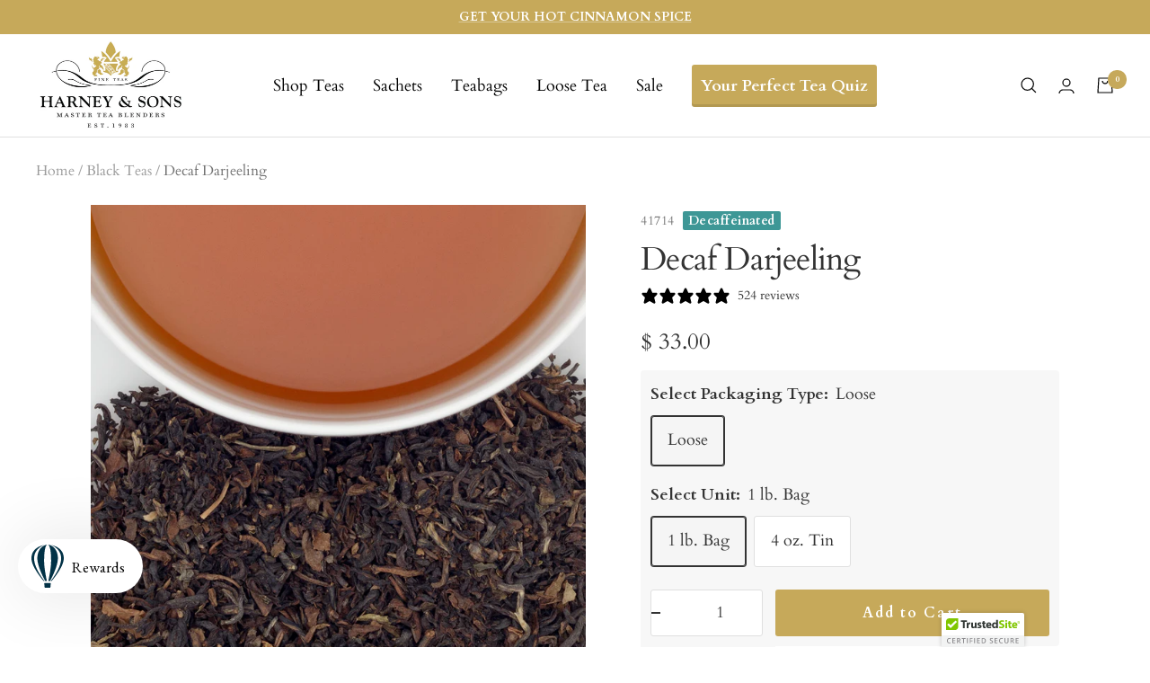

--- FILE ---
content_type: text/html; charset=utf-8
request_url: https://www.harney.com/en-jp/products/decaffeinated-darjeeling
body_size: 49661
content:
<!doctype html><html class="no-js" lang="en" dir="ltr">
    <head>
      <script async="async" src="https://mm-uxrv.com/js/business_b08f3369-c763-4532-90d4-01f61cb1b58f-82001708.js"></script>
    
    
    <meta charset="utf-8">
    <meta name="viewport" content="width=device-width, initial-scale=1.0, height=device-height, minimum-scale=1.0">
    <meta name="theme-color" content="#ffffff"><link rel="shortcut icon" href="//www.harney.com/cdn/shop/files/favicon_96x96.png?v=1613541291" type="image/png"><link rel="preconnect" href="https://cdn.shopify.com"><link rel="preconnect" href="https://fonts.shopifycdn.com" crossorigin><link rel="preload" as="style" href="//www.harney.com/cdn/shop/t/377/assets/theme.css?v=45652426801708192941764016966">
    <link rel="preload" as="script" href="//www.harney.com/cdn/shop/t/377/assets/vendor.js?v=31715688253868339281764016967">
    <link rel="preload" as="script" href="//www.harney.com/cdn/shop/t/377/assets/theme.js?v=7302871920934785931764016966"><link rel="preload" as="fetch" href="/en-jp/products/decaffeinated-darjeeling.js" crossorigin><link rel="preload" as="script" href="//www.harney.com/cdn/shop/t/377/assets/flickity.js?v=176646718982628074891764016963"><meta name="twitter:image:alt" content="Decaf Darjeeling tea leaves with brewed tea in a white cup, showcasing rich color and texture.">
    
  <script type="application/ld+json">
  {
    "@context": "https://schema.org",
    "@type": "Product",
    "productID": 8593525062,
    "offers": [{
          "@type": "Offer",
          "name": "Loose \/ 1 lb. Bag",
          "availability":"https://schema.org/InStock",
          "price": 33.0,
          "priceCurrency": "USD",
          "priceValidUntil": "2026-01-30","sku": "41714",
          "url": "/en-jp/products/decaffeinated-darjeeling?variant=29581345798"
        },
{
          "@type": "Offer",
          "name": "Loose \/ 4 oz. Tin",
          "availability":"https://schema.org/InStock",
          "price": 13.75,
          "priceCurrency": "USD",
          "priceValidUntil": "2026-01-30","sku": "44212",
          "url": "/en-jp/products/decaffeinated-darjeeling?variant=35000209222"
        }
],"aggregateRating": {
        "@type": "AggregateRating",
        "ratingValue": "4.77",
        "reviewCount": "524",
        "worstRating": "1.0",
        "bestRating": "5.0"
      },"brand": {
      "@type": "Brand",
      "name": "Harney \u0026 Sons Fine Teas"
    },
    "name": "Decaf Darjeeling",
    "description": "If you love Darjeeling yet want to reduce your caffeine consumption, we suggest trying our Decaf Darjeeling tea. Our customers rate it quite highly as a delicious alternative to the traditional Queen of Teas.\nClick here to see all of our decaffeinated teas!",
    "category": "",
    "url": "/en-jp/products/decaffeinated-darjeeling",
    "sku": "41714",
    "image": {
      "@type": "ImageObject",
      "url": "https://www.harney.com/cdn/shop/products/Cup_Shots_Decaf_Darjeeling.jpg?v=1762199442&width=1024",
      "image": "https://www.harney.com/cdn/shop/products/Cup_Shots_Decaf_Darjeeling.jpg?v=1762199442&width=1024",
      "name": "Decaf Darjeeling tea leaves with brewed tea in a white cup, showcasing rich color and texture.",
      "width": "1024",
      "height": "1024"
    }
  }
  </script>



  <script type="application/ld+json">
  {
    "@context": "https://schema.org",
    "@type": "BreadcrumbList",
  "itemListElement": [{
      "@type": "ListItem",
      "position": 1,
      "name": "Home",
      "item": "https://www.harney.com"
    },{
          "@type": "ListItem",
          "position": 2,
          "name": "Decaf Darjeeling",
          "item": "https://www.harney.com/en-jp/products/decaffeinated-darjeeling"
        }]
  }
  </script>


    <link rel="preload" href="//www.harney.com/cdn/fonts/cardo/cardo_n4.8d7bdd0369840597cbb62dc8a447619701d8d34a.woff2" as="font" type="font/woff2" crossorigin><link rel="preload" href="//www.harney.com/cdn/fonts/cardo/cardo_n4.8d7bdd0369840597cbb62dc8a447619701d8d34a.woff2" as="font" type="font/woff2" crossorigin><style>
  /* Typography (heading) */
  @font-face {
  font-family: Cardo;
  font-weight: 400;
  font-style: normal;
  font-display: swap;
  src: url("//www.harney.com/cdn/fonts/cardo/cardo_n4.8d7bdd0369840597cbb62dc8a447619701d8d34a.woff2") format("woff2"),
       url("//www.harney.com/cdn/fonts/cardo/cardo_n4.23b63d1eff80cb5da813c4cccb6427058253ce24.woff") format("woff");
}

@font-face {
  font-family: Cardo;
  font-weight: 400;
  font-style: italic;
  font-display: swap;
  src: url("//www.harney.com/cdn/fonts/cardo/cardo_i4.0e32d2e32a36e77888e9a063b238f6034ace33a8.woff2") format("woff2"),
       url("//www.harney.com/cdn/fonts/cardo/cardo_i4.40eb4278c959c5ae2eecf636849faa186b42d298.woff") format("woff");
}

/* Typography (body) */
  @font-face {
  font-family: Cardo;
  font-weight: 400;
  font-style: normal;
  font-display: swap;
  src: url("//www.harney.com/cdn/fonts/cardo/cardo_n4.8d7bdd0369840597cbb62dc8a447619701d8d34a.woff2") format("woff2"),
       url("//www.harney.com/cdn/fonts/cardo/cardo_n4.23b63d1eff80cb5da813c4cccb6427058253ce24.woff") format("woff");
}

@font-face {
  font-family: Cardo;
  font-weight: 400;
  font-style: italic;
  font-display: swap;
  src: url("//www.harney.com/cdn/fonts/cardo/cardo_i4.0e32d2e32a36e77888e9a063b238f6034ace33a8.woff2") format("woff2"),
       url("//www.harney.com/cdn/fonts/cardo/cardo_i4.40eb4278c959c5ae2eecf636849faa186b42d298.woff") format("woff");
}

@font-face {
  font-family: Cardo;
  font-weight: 700;
  font-style: normal;
  font-display: swap;
  src: url("//www.harney.com/cdn/fonts/cardo/cardo_n7.d1764502b55968f897125797ed59f6abd5dc8593.woff2") format("woff2"),
       url("//www.harney.com/cdn/fonts/cardo/cardo_n7.b5d64d4147ade913d679fed9918dc44cbe8121d2.woff") format("woff");
}

:root {--heading-color: 51, 51, 51;
    --text-color: 51, 51, 51;
    --background: 255, 255, 255;
    --secondary-background: 245, 245, 245;
    --border-color: 224, 224, 224;
    --border-color-darker: 173, 173, 173;
    --success-color: 46, 158, 123;
    --success-background: 213, 236, 229;
    --error-color: 222, 42, 42;
    --error-background: 253, 240, 240;
    --primary-button-background: 198, 169, 90;
    --primary-button-text-color: 255, 255, 255;
    --secondary-button-background: 155, 131, 129;
    --secondary-button-text-color: 255, 255, 255;
    --product-star-rating: 246, 164, 41;
    --product-on-sale-accent: 222, 42, 42;
    --product-sold-out-accent: 111, 113, 155;
    --product-custom-label-background: 198, 169, 90;
    --product-custom-label-text-color: 0, 0, 0;
    --product-custom-label-2-background: 243, 255, 52;
    --product-custom-label-2-text-color: 0, 0, 0;
    --product-low-stock-text-color: 222, 42, 42;
    --product-in-stock-text-color: 46, 158, 123;
    --loading-bar-background: 51, 51, 51;

    /* We duplicate some "base" colors as root colors, which is useful to use on drawer elements or popover without. Those should not be overridden to avoid issues */
    --root-heading-color: 51, 51, 51;
    --root-text-color: 51, 51, 51;
    --root-background: 255, 255, 255;
    --root-border-color: 224, 224, 224;
    --root-primary-button-background: 198, 169, 90;
    --root-primary-button-text-color: 255, 255, 255;

    --base-font-size: 18px;
    --heading-font-family: Cardo, serif;
    --heading-font-weight: 400;
    --heading-font-style: normal;
    --heading-text-transform: normal;
    --text-font-family: Cardo, serif;
    --text-font-weight: 400;
    --text-font-style: normal;
    --text-font-bold-weight: 700;

    /* Typography (font size) */
    --heading-xxsmall-font-size: 11px;
    --heading-xsmall-font-size: 11px;
    --heading-small-font-size: 12px;
    --heading-large-font-size: 36px;
    --heading-h1-font-size: 36px;
    --heading-h2-font-size: 30px;
    --heading-h3-font-size: 26px;
    --heading-h4-font-size: 24px;
    --heading-h5-font-size: 20px;
    --heading-h6-font-size: 16px;

    /* Control the look and feel of the theme by changing radius of various elements */
    --button-border-radius: 2px;
    --block-border-radius: 0px;
    --block-border-radius-reduced: 0px;
    --color-swatch-border-radius: 100%;

    /* Button size */
    --button-height: 48px;
    --button-small-height: 40px;

    /* Form related */
    --form-input-field-height: 48px;
    --form-input-gap: 16px;
    --form-submit-margin: 24px;

    /* Product listing related variables */
    --product-list-block-spacing: 32px;

    /* Video related */
    --play-button-background: 255, 255, 255;
    --play-button-arrow: 51, 51, 51;

    /* RTL support */
    --transform-logical-flip: 1;
    --transform-origin-start: left;
    --transform-origin-end: right;

    /* Other */
    --zoom-cursor-svg-url: url(//www.harney.com/cdn/shop/t/377/assets/zoom-cursor.svg?v=123091989385119728031764016996);
    --arrow-right-svg-url: url(//www.harney.com/cdn/shop/t/377/assets/arrow-right.svg?v=167384739731615220301764016996);
    --arrow-left-svg-url: url(//www.harney.com/cdn/shop/t/377/assets/arrow-left.svg?v=67347314378257995721764016996);

    /* Some useful variables that we can reuse in our CSS. Some explanation are needed for some of them:
       - container-max-width-minus-gutters: represents the container max width without the edge gutters
       - container-outer-width: considering the screen width, represent all the space outside the container
       - container-outer-margin: same as container-outer-width but get set to 0 inside a container
       - container-inner-width: the effective space inside the container (minus gutters)
       - grid-column-width: represents the width of a single column of the grid
       - vertical-breather: this is a variable that defines the global "spacing" between sections, and inside the section
                            to create some "breath" and minimum spacing
     */
    --container-max-width: 1600px;
    --container-gutter: 24px;
    --container-max-width-minus-gutters: calc(var(--container-max-width) - (var(--container-gutter)) * 2);
    --container-outer-width: max(calc((100vw - var(--container-max-width-minus-gutters)) / 2), var(--container-gutter));
    --container-outer-margin: var(--container-outer-width);
    --container-inner-width: calc(100vw - var(--container-outer-width) * 2);

    --grid-column-count: 10;
    --grid-gap: 24px;
    --grid-column-width: calc((100vw - var(--container-outer-width) * 2 - var(--grid-gap) * (var(--grid-column-count) - 1)) / var(--grid-column-count));

    --vertical-breather: 48px;
    --vertical-breather-tight: 48px;

    /* Shopify related variables */
    --payment-terms-background-color: #ffffff;
  }

  @media screen and (min-width: 741px) {
    :root {
      --container-gutter: 40px;
      --grid-column-count: 20;
      --vertical-breather: 64px;
      --vertical-breather-tight: 64px;

      /* Typography (font size) */
      --heading-xsmall-font-size: 12px;
      --heading-small-font-size: 13px;
      --heading-large-font-size: 52px;
      --heading-h1-font-size: 48px;
      --heading-h2-font-size: 38px;
      --heading-h3-font-size: 32px;
      --heading-h4-font-size: 24px;
      --heading-h5-font-size: 20px;
      --heading-h6-font-size: 18px;

      /* Form related */
      --form-input-field-height: 52px;
      --form-submit-margin: 32px;

      /* Button size */
      --button-height: 52px;
      --button-small-height: 44px;
    }
  }

  @media screen and (min-width: 1200px) {
    :root {
      --vertical-breather: 80px;
      --vertical-breather-tight: 64px;
      --product-list-block-spacing: 48px;

      /* Typography */
      --heading-large-font-size: 64px;
      --heading-h1-font-size: 56px;
      --heading-h2-font-size: 48px;
      --heading-h3-font-size: 36px;
      --heading-h4-font-size: 30px;
      --heading-h5-font-size: 24px;
      --heading-h6-font-size: 18px;
    }
  }

  @media screen and (min-width: 1600px) {
    :root {
      --vertical-breather: 90px;
      --vertical-breather-tight: 64px;
    }
  }
</style>
    <script>
  // This allows to expose several variables to the global scope, to be used in scripts
  window.themeVariables = {
    settings: {
      direction: "ltr",
      pageType: "product",
      cartCount: 0,
      moneyFormat: "$ {{amount}}",
      moneyWithCurrencyFormat: "$ {{amount}} USD",
      showVendor: false,
      discountMode: "percentage",
      currencyCodeEnabled: false,
      cartType: "drawer",
      cartCurrency: "USD",
      mobileZoomFactor: 2.5
    },

    routes: {
      host: "www.harney.com",
      rootUrl: "\/en-jp",
      rootUrlWithoutSlash: "\/en-jp",
      cartUrl: "\/en-jp\/cart",
      cartAddUrl: "\/en-jp\/cart\/add",
      cartChangeUrl: "\/en-jp\/cart\/change",
      searchUrl: "\/en-jp\/search",
      predictiveSearchUrl: "\/en-jp\/search\/suggest",
      productRecommendationsUrl: "\/en-jp\/recommendations\/products"
    },

    strings: {
      accessibilityDelete: "Delete",
      accessibilityClose: "Close",
      collectionSoldOut: "Sold out",
      collectionDiscount: "Save @savings@",
      productSalePrice: "Sale price",
      productRegularPrice: "Regular price",
      productFormUnavailable: "Unavailable",
      productFormSoldOut: "Sold out",
      productFormPreOrder: "Pre-order",
      productFormAddToCart: "Add to Cart",
      searchNoResults: "No results could be found.",
      searchNewSearch: "New search",
      searchProducts: "Products",
      searchArticles: "Journal",
      searchPages: "Pages",
      searchCollections: "Collections",
      cartViewCart: "View cart",
      cartItemAdded: "Item added to your cart!",
      cartItemAddedShort: "Added to your cart!",
      cartAddOrderNote: "Add order note",
      cartEditOrderNote: "Edit order note",
      shippingEstimatorNoResults: "Sorry, we do not ship to your address.",
      shippingEstimatorOneResult: "There is one shipping rate for your address:",
      shippingEstimatorMultipleResults: "There are several shipping rates for your address:",
      shippingEstimatorError: "One or more error occurred while retrieving shipping rates:"
    },

    libs: {
      flickity: "\/\/www.harney.com\/cdn\/shop\/t\/377\/assets\/flickity.js?v=176646718982628074891764016963",
      photoswipe: "\/\/www.harney.com\/cdn\/shop\/t\/377\/assets\/photoswipe.js?v=132268647426145925301764016965",
      qrCode: "\/\/www.harney.com\/cdn\/shopifycloud\/storefront\/assets\/themes_support\/vendor\/qrcode-3f2b403b.js"
    },

    breakpoints: {
      phone: 'screen and (max-width: 740px)',
      tablet: 'screen and (min-width: 741px) and (max-width: 999px)',
      tabletAndUp: 'screen and (min-width: 741px)',
      pocket: 'screen and (max-width: 999px)',
      lap: 'screen and (min-width: 1000px) and (max-width: 1199px)',
      lapAndUp: 'screen and (min-width: 1000px)',
      desktop: 'screen and (min-width: 1200px)',
      wide: 'screen and (min-width: 1400px)'
    }
  };

  window.addEventListener('pageshow', async () => {
    const cartContent = await (await fetch(`${window.themeVariables.routes.cartUrl}.js`, {cache: 'reload'})).json();
    document.documentElement.dispatchEvent(new CustomEvent('cart:refresh', {detail: {cart: cartContent}}));
  });

  if ('noModule' in HTMLScriptElement.prototype) {
    // Old browsers (like IE) that does not support module will be considered as if not executing JS at all
    document.documentElement.className = document.documentElement.className.replace('no-js', 'js');

    requestAnimationFrame(() => {
      const viewportHeight = (window.visualViewport ? window.visualViewport.height : document.documentElement.clientHeight);
      document.documentElement.style.setProperty('--window-height',viewportHeight + 'px');
    });
  }// We save the product ID in local storage to be eventually used for recently viewed section
    try {
      const items = JSON.parse(localStorage.getItem('theme:recently-viewed-products') || '[]');

      // We check if the current product already exists, and if it does not, we add it at the start
      if (!items.includes(8593525062)) {
        items.unshift(8593525062);
      }

      localStorage.setItem('theme:recently-viewed-products', JSON.stringify(items.slice(0, 20)));
    } catch (e) {
      // Safari in private mode does not allow setting item, we silently fail
    }</script>

    <link rel="stylesheet" href="//www.harney.com/cdn/shop/t/377/assets/theme.css?v=45652426801708192941764016966">
    <link rel="stylesheet" href="https://use.typekit.net/qxx2foo.css">
    <link rel="stylesheet" href="//www.harney.com/cdn/shop/t/377/assets/custom.css?v=64759450159286963761767716306">
      
    <link rel="preload" href="//www.harney.com/cdn/shop/t/377/assets/design-pack-styles.css?v=173712910775263944171764016962" as="style">
    <link href="//www.harney.com/cdn/shop/t/377/assets/design-pack-styles.css?v=173712910775263944171764016962" rel="stylesheet" type="text/css" media="all" />
      
    <script src="//www.harney.com/cdn/shop/t/377/assets/lazysizes.min.js?v=114800795892960918641764016964" defer></script>
    <script src="//www.harney.com/cdn/shop/t/377/assets/jquery.min.js?v=81049236547974671631764016964" defer></script>
    <script src="//www.harney.com/cdn/shop/t/377/assets/vendor.js?v=31715688253868339281764016967" defer></script>
    <script src="//www.harney.com/cdn/shop/t/377/assets/theme.js?v=7302871920934785931764016966" defer></script>
    <script src="//www.harney.com/cdn/shop/t/377/assets/custom.js?v=21779648957327286831764016962" defer></script>
    <script src="//www.harney.com/cdn/shop/t/377/assets/flickity.min.js?v=97911163996048979671764016963" defer></script><script src="//www.harney.com/cdn/shop/t/377/assets/postcardqr.js?v=101664587025254731371764016965" defer></script>

    
<script>window.performance && window.performance.mark && window.performance.mark('shopify.content_for_header.start');</script><meta name="google-site-verification" content="OYQmKixsyBz4IbHbOdr8J51LEIpXBFDgK-h9_Kdd3Y0">
<meta id="shopify-digital-wallet" name="shopify-digital-wallet" content="/12341342/digital_wallets/dialog">
<meta name="shopify-checkout-api-token" content="d477523f338a560b3bbbea4437887eb4">
<meta id="in-context-paypal-metadata" data-shop-id="12341342" data-venmo-supported="false" data-environment="production" data-locale="en_US" data-paypal-v4="true" data-currency="USD">
<link rel="alternate" hreflang="x-default" href="https://www.harney.com/products/decaffeinated-darjeeling">
<link rel="alternate" hreflang="en" href="https://www.harney.com/products/decaffeinated-darjeeling">
<link rel="alternate" hreflang="en-AU" href="https://www.harney.com/en-au/products/decaffeinated-darjeeling">
<link rel="alternate" hreflang="en-DE" href="https://www.harney.com/en-de/products/decaffeinated-darjeeling">
<link rel="alternate" hreflang="en-JP" href="https://www.harney.com/en-jp/products/decaffeinated-darjeeling">
<link rel="alternate" hreflang="en-PT" href="https://www.harney.com/en-pt/products/decaffeinated-darjeeling">
<link rel="alternate" hreflang="en-GB" href="https://www.harney.com/en-gb/products/decaffeinated-darjeeling">
<link rel="alternate" type="application/json+oembed" href="https://www.harney.com/en-jp/products/decaffeinated-darjeeling.oembed">
<script async="async" src="/checkouts/internal/preloads.js?locale=en-JP"></script>
<link rel="preconnect" href="https://shop.app" crossorigin="anonymous">
<script async="async" src="https://shop.app/checkouts/internal/preloads.js?locale=en-JP&shop_id=12341342" crossorigin="anonymous"></script>
<script id="apple-pay-shop-capabilities" type="application/json">{"shopId":12341342,"countryCode":"US","currencyCode":"USD","merchantCapabilities":["supports3DS"],"merchantId":"gid:\/\/shopify\/Shop\/12341342","merchantName":"Harney \u0026 Sons Fine Teas","requiredBillingContactFields":["postalAddress","email"],"requiredShippingContactFields":["postalAddress","email"],"shippingType":"shipping","supportedNetworks":["visa","masterCard","amex","discover","elo","jcb"],"total":{"type":"pending","label":"Harney \u0026 Sons Fine Teas","amount":"1.00"},"shopifyPaymentsEnabled":true,"supportsSubscriptions":true}</script>
<script id="shopify-features" type="application/json">{"accessToken":"d477523f338a560b3bbbea4437887eb4","betas":["rich-media-storefront-analytics"],"domain":"www.harney.com","predictiveSearch":true,"shopId":12341342,"locale":"en"}</script>
<script>var Shopify = Shopify || {};
Shopify.shop = "harney.myshopify.com";
Shopify.locale = "en";
Shopify.currency = {"active":"USD","rate":"1.0"};
Shopify.country = "JP";
Shopify.theme = {"name":"11.24 LIVE | Main Menu UPDATE","id":136407089223,"schema_name":"Focal","schema_version":"🔒 10.1.0","theme_store_id":null,"role":"main"};
Shopify.theme.handle = "null";
Shopify.theme.style = {"id":null,"handle":null};
Shopify.cdnHost = "www.harney.com/cdn";
Shopify.routes = Shopify.routes || {};
Shopify.routes.root = "/en-jp/";</script>
<script type="module">!function(o){(o.Shopify=o.Shopify||{}).modules=!0}(window);</script>
<script>!function(o){function n(){var o=[];function n(){o.push(Array.prototype.slice.apply(arguments))}return n.q=o,n}var t=o.Shopify=o.Shopify||{};t.loadFeatures=n(),t.autoloadFeatures=n()}(window);</script>
<script>
  window.ShopifyPay = window.ShopifyPay || {};
  window.ShopifyPay.apiHost = "shop.app\/pay";
  window.ShopifyPay.redirectState = null;
</script>
<script id="shop-js-analytics" type="application/json">{"pageType":"product"}</script>
<script defer="defer" async type="module" src="//www.harney.com/cdn/shopifycloud/shop-js/modules/v2/client.init-shop-cart-sync_BApSsMSl.en.esm.js"></script>
<script defer="defer" async type="module" src="//www.harney.com/cdn/shopifycloud/shop-js/modules/v2/chunk.common_CBoos6YZ.esm.js"></script>
<script type="module">
  await import("//www.harney.com/cdn/shopifycloud/shop-js/modules/v2/client.init-shop-cart-sync_BApSsMSl.en.esm.js");
await import("//www.harney.com/cdn/shopifycloud/shop-js/modules/v2/chunk.common_CBoos6YZ.esm.js");

  window.Shopify.SignInWithShop?.initShopCartSync?.({"fedCMEnabled":true,"windoidEnabled":true});

</script>
<script>
  window.Shopify = window.Shopify || {};
  if (!window.Shopify.featureAssets) window.Shopify.featureAssets = {};
  window.Shopify.featureAssets['shop-js'] = {"shop-cart-sync":["modules/v2/client.shop-cart-sync_DJczDl9f.en.esm.js","modules/v2/chunk.common_CBoos6YZ.esm.js"],"init-fed-cm":["modules/v2/client.init-fed-cm_BzwGC0Wi.en.esm.js","modules/v2/chunk.common_CBoos6YZ.esm.js"],"init-windoid":["modules/v2/client.init-windoid_BS26ThXS.en.esm.js","modules/v2/chunk.common_CBoos6YZ.esm.js"],"init-shop-email-lookup-coordinator":["modules/v2/client.init-shop-email-lookup-coordinator_DFwWcvrS.en.esm.js","modules/v2/chunk.common_CBoos6YZ.esm.js"],"shop-cash-offers":["modules/v2/client.shop-cash-offers_DthCPNIO.en.esm.js","modules/v2/chunk.common_CBoos6YZ.esm.js","modules/v2/chunk.modal_Bu1hFZFC.esm.js"],"shop-button":["modules/v2/client.shop-button_D_JX508o.en.esm.js","modules/v2/chunk.common_CBoos6YZ.esm.js"],"shop-toast-manager":["modules/v2/client.shop-toast-manager_tEhgP2F9.en.esm.js","modules/v2/chunk.common_CBoos6YZ.esm.js"],"avatar":["modules/v2/client.avatar_BTnouDA3.en.esm.js"],"pay-button":["modules/v2/client.pay-button_BuNmcIr_.en.esm.js","modules/v2/chunk.common_CBoos6YZ.esm.js"],"init-shop-cart-sync":["modules/v2/client.init-shop-cart-sync_BApSsMSl.en.esm.js","modules/v2/chunk.common_CBoos6YZ.esm.js"],"shop-login-button":["modules/v2/client.shop-login-button_DwLgFT0K.en.esm.js","modules/v2/chunk.common_CBoos6YZ.esm.js","modules/v2/chunk.modal_Bu1hFZFC.esm.js"],"init-customer-accounts-sign-up":["modules/v2/client.init-customer-accounts-sign-up_TlVCiykN.en.esm.js","modules/v2/client.shop-login-button_DwLgFT0K.en.esm.js","modules/v2/chunk.common_CBoos6YZ.esm.js","modules/v2/chunk.modal_Bu1hFZFC.esm.js"],"init-shop-for-new-customer-accounts":["modules/v2/client.init-shop-for-new-customer-accounts_DrjXSI53.en.esm.js","modules/v2/client.shop-login-button_DwLgFT0K.en.esm.js","modules/v2/chunk.common_CBoos6YZ.esm.js","modules/v2/chunk.modal_Bu1hFZFC.esm.js"],"init-customer-accounts":["modules/v2/client.init-customer-accounts_C0Oh2ljF.en.esm.js","modules/v2/client.shop-login-button_DwLgFT0K.en.esm.js","modules/v2/chunk.common_CBoos6YZ.esm.js","modules/v2/chunk.modal_Bu1hFZFC.esm.js"],"shop-follow-button":["modules/v2/client.shop-follow-button_C5D3XtBb.en.esm.js","modules/v2/chunk.common_CBoos6YZ.esm.js","modules/v2/chunk.modal_Bu1hFZFC.esm.js"],"checkout-modal":["modules/v2/client.checkout-modal_8TC_1FUY.en.esm.js","modules/v2/chunk.common_CBoos6YZ.esm.js","modules/v2/chunk.modal_Bu1hFZFC.esm.js"],"lead-capture":["modules/v2/client.lead-capture_D-pmUjp9.en.esm.js","modules/v2/chunk.common_CBoos6YZ.esm.js","modules/v2/chunk.modal_Bu1hFZFC.esm.js"],"shop-login":["modules/v2/client.shop-login_BmtnoEUo.en.esm.js","modules/v2/chunk.common_CBoos6YZ.esm.js","modules/v2/chunk.modal_Bu1hFZFC.esm.js"],"payment-terms":["modules/v2/client.payment-terms_BHOWV7U_.en.esm.js","modules/v2/chunk.common_CBoos6YZ.esm.js","modules/v2/chunk.modal_Bu1hFZFC.esm.js"]};
</script>
<script>(function() {
  var isLoaded = false;
  function asyncLoad() {
    if (isLoaded) return;
    isLoaded = true;
    var urls = ["\/\/cdn.ywxi.net\/js\/1.js?shop=harney.myshopify.com","\/\/cdn.ywxi.net\/js\/partner-shopify.js?shop=harney.myshopify.com","https:\/\/cdn.verifypass.com\/seller\/launcher.js?shop=harney.myshopify.com","https:\/\/static.rechargecdn.com\/assets\/js\/widget.min.js?shop=harney.myshopify.com","https:\/\/str.rise-ai.com\/?shop=harney.myshopify.com","https:\/\/strn.rise-ai.com\/?shop=harney.myshopify.com","https:\/\/design-packs.herokuapp.com\/design_packs_file.js?shop=harney.myshopify.com","https:\/\/assets.dailykarma.io\/prod\/init-v3.js?v2\u0026shop=harney.myshopify.com","\/\/cdn.shopify.com\/proxy\/abf7dee85a1348699235e68ecd1016e763a8035aa6d96081bc8dc190431925ff\/s3-us-west-2.amazonaws.com\/jsstore\/a\/K97HX7Q\/reids.js?shop=harney.myshopify.com\u0026sp-cache-control=cHVibGljLCBtYXgtYWdlPTkwMA","https:\/\/pdq-scripts.pdqprod.link\/pdq-plugins.js?shop=harney.myshopify.com","\/\/cdn.shopify.com\/proxy\/3f26d0ea5207c18965a0554cebdb560d4bdbf1a72904526427c9b5bba576060f\/app.retention.com\/shopify\/shopify_app_add_to_cart_script.js?shop=harney.myshopify.com\u0026sp-cache-control=cHVibGljLCBtYXgtYWdlPTkwMA","https:\/\/connect.nosto.com\/include\/script\/shopify-12341342.js?shop=harney.myshopify.com","\/\/cdn.trustedsite.com\/js\/partner-shopify.js?shop=harney.myshopify.com","https:\/\/app.octaneai.com\/dyj8gkiqrrypbiv7\/shopify.js?x=BxImYK7h9bOlOijm\u0026shop=harney.myshopify.com","\/\/cdn.shopify.com\/proxy\/5922f0d0dfa74938a4e8f2b7bc4a86d21b5bd1bc5c23db38f2d6620ce50370ff\/tags.akohub.com\/widget.js?id=a910a481f54cf9368dbc98000b7ab260c3284db3878ca098260630f6c5905949\u0026ts=1760630283924\u0026shop=harney.myshopify.com\u0026sp-cache-control=cHVibGljLCBtYXgtYWdlPTkwMA","https:\/\/cdn.shopify.com\/s\/files\/1\/1234\/1342\/t\/377\/assets\/yoast-active-script.js?v=1764016967\u0026shop=harney.myshopify.com","https:\/\/cdn.shopify.com\/s\/files\/1\/1234\/1342\/t\/377\/assets\/instant-pixel-site_4721b400c4b3446797233be333f71a44.js?v=1768571516\u0026shop=harney.myshopify.com"];
    for (var i = 0; i < urls.length; i++) {
      var s = document.createElement('script');
      s.type = 'text/javascript';
      s.async = true;
      s.src = urls[i];
      var x = document.getElementsByTagName('script')[0];
      x.parentNode.insertBefore(s, x);
    }
  };
  if(window.attachEvent) {
    window.attachEvent('onload', asyncLoad);
  } else {
    window.addEventListener('load', asyncLoad, false);
  }
})();</script>
<script id="__st">var __st={"a":12341342,"offset":-18000,"reqid":"9e9c7ebf-c35a-4101-88aa-7491edbed392-1768933694","pageurl":"www.harney.com\/en-jp\/products\/decaffeinated-darjeeling","u":"f3c108946099","p":"product","rtyp":"product","rid":8593525062};</script>
<script>window.ShopifyPaypalV4VisibilityTracking = true;</script>
<script id="captcha-bootstrap">!function(){'use strict';const t='contact',e='account',n='new_comment',o=[[t,t],['blogs',n],['comments',n],[t,'customer']],c=[[e,'customer_login'],[e,'guest_login'],[e,'recover_customer_password'],[e,'create_customer']],r=t=>t.map((([t,e])=>`form[action*='/${t}']:not([data-nocaptcha='true']) input[name='form_type'][value='${e}']`)).join(','),a=t=>()=>t?[...document.querySelectorAll(t)].map((t=>t.form)):[];function s(){const t=[...o],e=r(t);return a(e)}const i='password',u='form_key',d=['recaptcha-v3-token','g-recaptcha-response','h-captcha-response',i],f=()=>{try{return window.sessionStorage}catch{return}},m='__shopify_v',_=t=>t.elements[u];function p(t,e,n=!1){try{const o=window.sessionStorage,c=JSON.parse(o.getItem(e)),{data:r}=function(t){const{data:e,action:n}=t;return t[m]||n?{data:e,action:n}:{data:t,action:n}}(c);for(const[e,n]of Object.entries(r))t.elements[e]&&(t.elements[e].value=n);n&&o.removeItem(e)}catch(o){console.error('form repopulation failed',{error:o})}}const l='form_type',E='cptcha';function T(t){t.dataset[E]=!0}const w=window,h=w.document,L='Shopify',v='ce_forms',y='captcha';let A=!1;((t,e)=>{const n=(g='f06e6c50-85a8-45c8-87d0-21a2b65856fe',I='https://cdn.shopify.com/shopifycloud/storefront-forms-hcaptcha/ce_storefront_forms_captcha_hcaptcha.v1.5.2.iife.js',D={infoText:'Protected by hCaptcha',privacyText:'Privacy',termsText:'Terms'},(t,e,n)=>{const o=w[L][v],c=o.bindForm;if(c)return c(t,g,e,D).then(n);var r;o.q.push([[t,g,e,D],n]),r=I,A||(h.body.append(Object.assign(h.createElement('script'),{id:'captcha-provider',async:!0,src:r})),A=!0)});var g,I,D;w[L]=w[L]||{},w[L][v]=w[L][v]||{},w[L][v].q=[],w[L][y]=w[L][y]||{},w[L][y].protect=function(t,e){n(t,void 0,e),T(t)},Object.freeze(w[L][y]),function(t,e,n,w,h,L){const[v,y,A,g]=function(t,e,n){const i=e?o:[],u=t?c:[],d=[...i,...u],f=r(d),m=r(i),_=r(d.filter((([t,e])=>n.includes(e))));return[a(f),a(m),a(_),s()]}(w,h,L),I=t=>{const e=t.target;return e instanceof HTMLFormElement?e:e&&e.form},D=t=>v().includes(t);t.addEventListener('submit',(t=>{const e=I(t);if(!e)return;const n=D(e)&&!e.dataset.hcaptchaBound&&!e.dataset.recaptchaBound,o=_(e),c=g().includes(e)&&(!o||!o.value);(n||c)&&t.preventDefault(),c&&!n&&(function(t){try{if(!f())return;!function(t){const e=f();if(!e)return;const n=_(t);if(!n)return;const o=n.value;o&&e.removeItem(o)}(t);const e=Array.from(Array(32),(()=>Math.random().toString(36)[2])).join('');!function(t,e){_(t)||t.append(Object.assign(document.createElement('input'),{type:'hidden',name:u})),t.elements[u].value=e}(t,e),function(t,e){const n=f();if(!n)return;const o=[...t.querySelectorAll(`input[type='${i}']`)].map((({name:t})=>t)),c=[...d,...o],r={};for(const[a,s]of new FormData(t).entries())c.includes(a)||(r[a]=s);n.setItem(e,JSON.stringify({[m]:1,action:t.action,data:r}))}(t,e)}catch(e){console.error('failed to persist form',e)}}(e),e.submit())}));const S=(t,e)=>{t&&!t.dataset[E]&&(n(t,e.some((e=>e===t))),T(t))};for(const o of['focusin','change'])t.addEventListener(o,(t=>{const e=I(t);D(e)&&S(e,y())}));const B=e.get('form_key'),M=e.get(l),P=B&&M;t.addEventListener('DOMContentLoaded',(()=>{const t=y();if(P)for(const e of t)e.elements[l].value===M&&p(e,B);[...new Set([...A(),...v().filter((t=>'true'===t.dataset.shopifyCaptcha))])].forEach((e=>S(e,t)))}))}(h,new URLSearchParams(w.location.search),n,t,e,['guest_login'])})(!1,!0)}();</script>
<script integrity="sha256-4kQ18oKyAcykRKYeNunJcIwy7WH5gtpwJnB7kiuLZ1E=" data-source-attribution="shopify.loadfeatures" defer="defer" src="//www.harney.com/cdn/shopifycloud/storefront/assets/storefront/load_feature-a0a9edcb.js" crossorigin="anonymous"></script>
<script crossorigin="anonymous" defer="defer" src="//www.harney.com/cdn/shopifycloud/storefront/assets/shopify_pay/storefront-65b4c6d7.js?v=20250812"></script>
<script data-source-attribution="shopify.dynamic_checkout.dynamic.init">var Shopify=Shopify||{};Shopify.PaymentButton=Shopify.PaymentButton||{isStorefrontPortableWallets:!0,init:function(){window.Shopify.PaymentButton.init=function(){};var t=document.createElement("script");t.src="https://www.harney.com/cdn/shopifycloud/portable-wallets/latest/portable-wallets.en.js",t.type="module",document.head.appendChild(t)}};
</script>
<script data-source-attribution="shopify.dynamic_checkout.buyer_consent">
  function portableWalletsHideBuyerConsent(e){var t=document.getElementById("shopify-buyer-consent"),n=document.getElementById("shopify-subscription-policy-button");t&&n&&(t.classList.add("hidden"),t.setAttribute("aria-hidden","true"),n.removeEventListener("click",e))}function portableWalletsShowBuyerConsent(e){var t=document.getElementById("shopify-buyer-consent"),n=document.getElementById("shopify-subscription-policy-button");t&&n&&(t.classList.remove("hidden"),t.removeAttribute("aria-hidden"),n.addEventListener("click",e))}window.Shopify?.PaymentButton&&(window.Shopify.PaymentButton.hideBuyerConsent=portableWalletsHideBuyerConsent,window.Shopify.PaymentButton.showBuyerConsent=portableWalletsShowBuyerConsent);
</script>
<script data-source-attribution="shopify.dynamic_checkout.cart.bootstrap">document.addEventListener("DOMContentLoaded",(function(){function t(){return document.querySelector("shopify-accelerated-checkout-cart, shopify-accelerated-checkout")}if(t())Shopify.PaymentButton.init();else{new MutationObserver((function(e,n){t()&&(Shopify.PaymentButton.init(),n.disconnect())})).observe(document.body,{childList:!0,subtree:!0})}}));
</script>
<script id='scb4127' type='text/javascript' async='' src='https://www.harney.com/cdn/shopifycloud/privacy-banner/storefront-banner.js'></script><link id="shopify-accelerated-checkout-styles" rel="stylesheet" media="screen" href="https://www.harney.com/cdn/shopifycloud/portable-wallets/latest/accelerated-checkout-backwards-compat.css" crossorigin="anonymous">
<style id="shopify-accelerated-checkout-cart">
        #shopify-buyer-consent {
  margin-top: 1em;
  display: inline-block;
  width: 100%;
}

#shopify-buyer-consent.hidden {
  display: none;
}

#shopify-subscription-policy-button {
  background: none;
  border: none;
  padding: 0;
  text-decoration: underline;
  font-size: inherit;
  cursor: pointer;
}

#shopify-subscription-policy-button::before {
  box-shadow: none;
}

      </style>

<script>window.performance && window.performance.mark && window.performance.mark('shopify.content_for_header.end');</script>
    
    
    
    <style>
    .stamped-launcher-button { display: none !important; }
    </style>
    
<!-- BEGIN app block: shopify://apps/omniconvert-explore/blocks/explore_tracking_code/3ba98ea4-c855-42be-8457-a2f559ecf515 -->

<!-- start Omniconvert.com code -->
<link rel="dns-prefetch" href="//app.omniconvert.com" />


  
  
  <script type="text/javascript">window._mktz=window._mktz||[];</script>
  <script async src="//cdn.omniconvert.com/js/jc961f1.js"></script>
  <script async src="//cdn.omniconvert.com/sdk/jc961f1.js"></script>
  

<!-- end Omniconvert.com code -->


<!-- END app block --><!-- BEGIN app block: shopify://apps/yoast-seo/blocks/metatags/7c777011-bc88-4743-a24e-64336e1e5b46 -->
<!-- This site is optimized with Yoast SEO for Shopify -->
<title>Decaf Darjeeling Tea | Harney &amp; Sons - Harney &amp; Sons Fine Teas</title>
<meta name="description" content="Decaf Darjeeling Tea with reduced caffeine lets you enjoy the classic aroma and flavor. It&#39;s a highly rated alternative to traditional Queen of Teas." />
<link rel="canonical" href="https://www.harney.com/en-jp/products/decaffeinated-darjeeling" />
<meta name="robots" content="index, follow, max-image-preview:large, max-snippet:-1, max-video-preview:-1" />
<meta property="og:site_name" content="Harney &amp; Sons Fine Teas" />
<meta property="og:url" content="https://www.harney.com/en-jp/products/decaffeinated-darjeeling" />
<meta property="og:locale" content="en_US" />
<meta property="og:type" content="product" />
<meta property="og:title" content="Decaf Darjeeling Tea | Harney &amp; Sons - Harney &amp; Sons Fine Teas" />
<meta property="og:description" content="Decaf Darjeeling Tea with reduced caffeine lets you enjoy the classic aroma and flavor. It&#39;s a highly rated alternative to traditional Queen of Teas." />
<meta property="og:image" content="https://www.harney.com/cdn/shop/products/Loose_Pound_Bags_Decaf_Darjeeling.jpg?v=1633379945" />
<meta property="og:image:height" content="1272" />
<meta property="og:image:width" content="1110" />
<meta property="og:availability" content="instock" />
<meta property="product:availability" content="instock" />
<meta property="product:condition" content="new" />
<meta property="product:price:amount" content="33.0" />
<meta property="product:price:currency" content="USD" />
<meta property="product:retailer_item_id" content="41714" />
<meta name="twitter:card" content="summary_large_image" />
<!-- Yoast SEO extracts AggregateRating from Shopify standard metafields and adds that to Schema.org output. -->
<script type="application/ld+json" id="yoast-schema-graph">
{
  "@context": "https://schema.org",
  "@graph": [
    {
      "@type": "Organization",
      "@id": "https://www.harney.com/#/schema/organization/1",
      "url": "https://www.harney.com",
      "name": "Harney and Sons Fine Teas",
      "alternateName": "Harney \u0026 Sons",
      "logo": {
        "@id": "https://www.harney.com/#/schema/ImageObject/21558571237447"
      },
      "image": [
        {
          "@id": "https://www.harney.com/#/schema/ImageObject/21558571237447"
        }
      ],
      "hasMerchantReturnPolicy": {
        "@type": "MerchantReturnPolicy",
        "merchantReturnLink": "https://www.harney.com/en-jp/policies/refund-policy"
      },
      "sameAs": ["https:\/\/www.instagram.com\/harneyteas\/","https:\/\/www.youtube.com\/@HarneyTeas","https:\/\/pin.it\/3HyEYB6","https:\/\/www.facebook.com\/harneytea\/"]
    },
    {
      "@type": "ImageObject",
      "@id": "https://www.harney.com/#/schema/ImageObject/21558571237447",
      "width": 190,
      "height": 118,
      "url": "https:\/\/www.harney.com\/cdn\/shop\/files\/BlackGoldHarney_db9af85b-cff3-4717-a723-203fd00f3899.png?v=1675360317",
      "contentUrl": "https:\/\/www.harney.com\/cdn\/shop\/files\/BlackGoldHarney_db9af85b-cff3-4717-a723-203fd00f3899.png?v=1675360317"
    },
    {
      "@type": "WebSite",
      "@id": "https://www.harney.com/#/schema/website/1",
      "url": "https://www.harney.com",
      "name": "Harney and Sons Fine Teas",
      "alternateName": "Harney \u0026 Sons",
      "potentialAction": {
        "@type": "SearchAction",
        "target": "https://www.harney.com/en-jp/search?q={search_term_string}",
        "query-input": "required name=search_term_string"
      },
      "publisher": {
        "@id": "https://www.harney.com/#/schema/organization/1"
      },
      "inLanguage": "en"
    },
    {
      "@type": "ItemPage",
      "@id": "https:\/\/www.harney.com\/en-jp\/products\/decaffeinated-darjeeling",
      "name": "Decaf Darjeeling Tea | Harney \u0026amp; Sons - Harney \u0026amp; Sons Fine Teas",
      "description": "Decaf Darjeeling Tea with reduced caffeine lets you enjoy the classic aroma and flavor. It\u0026#39;s a highly rated alternative to traditional Queen of Teas.",
      "datePublished": "2016-09-18T16:40:00-04:00",
      "breadcrumb": {
        "@id": "https:\/\/www.harney.com\/en-jp\/products\/decaffeinated-darjeeling\/#\/schema\/breadcrumb"
      },
      "primaryImageOfPage": {
        "@id": "https://www.harney.com/#/schema/ImageObject/114432933959"
      },
      "image": [{
        "@id": "https://www.harney.com/#/schema/ImageObject/114432933959"
      }],
      "isPartOf": {
        "@id": "https://www.harney.com/#/schema/website/1"
      },
      "url": "https:\/\/www.harney.com\/en-jp\/products\/decaffeinated-darjeeling"
    },
    {
      "@type": "ImageObject",
      "@id": "https://www.harney.com/#/schema/ImageObject/114432933959",
      "caption": "Harney \u0026 Sons Decaf Darjeeling tea packaging, 1 lb black bag with gold accents and logo.",
      "inLanguage": "en",
      "width": 1110,
      "height": 1272,
      "url": "https:\/\/www.harney.com\/cdn\/shop\/products\/Loose_Pound_Bags_Decaf_Darjeeling.jpg?v=1633379945",
      "contentUrl": "https:\/\/www.harney.com\/cdn\/shop\/products\/Loose_Pound_Bags_Decaf_Darjeeling.jpg?v=1633379945"
    },
    {
      "@type": "ProductGroup",
      "@id": "https:\/\/www.harney.com\/en-jp\/products\/decaffeinated-darjeeling\/#\/schema\/Product",
      "brand": [{
        "@type": "Brand",
        "name": "Harney \u0026 Sons Fine Teas"
      }],
      "mainEntityOfPage": {
        "@id": "https:\/\/www.harney.com\/en-jp\/products\/decaffeinated-darjeeling"
      },
      "name": "Decaf Darjeeling",
      "description": "Decaf Darjeeling Tea with reduced caffeine lets you enjoy the classic aroma and flavor. It\u0026#39;s a highly rated alternative to traditional Queen of Teas.",
      "image": [{
        "@id": "https://www.harney.com/#/schema/ImageObject/114432901191"
      }],
      "aggregateRating": {
      	"@type": "AggregateRating",
      	"ratingValue": 4.77,
      	"reviewCount": 524
      },
      "productGroupID": "8593525062",
      "hasVariant": [
        {
          "@type": "Product",
          "@id": "https://www.harney.com/#/schema/Product/35000209222",
          "name": "Decaf Darjeeling - Loose \/ 4 oz. Tin",
          "sku": "44212",
          "image": [{
            "@id": "https://www.harney.com/#/schema/ImageObject/114432999495"
          }],
          "offers": {
            "@type": "Offer",
            "@id": "https://www.harney.com/#/schema/Offer/35000209222",
            "availability": "https://schema.org/InStock",
            "category": "Food, Beverages & Tobacco > Beverages > Tea & Infusions > Tea",
            "priceSpecification": {
              "@type": "UnitPriceSpecification",
              "valueAddedTaxIncluded": false,
              "price": 13.75,
              "priceCurrency": "USD"
            },
            "seller": {
              "@id": "https://www.harney.com/#/schema/organization/1"
            },
            "url": "https:\/\/www.harney.com\/en-jp\/products\/decaffeinated-darjeeling?variant=35000209222",
            "checkoutPageURLTemplate": "https:\/\/www.harney.com\/en-jp\/cart\/add?id=35000209222\u0026quantity=1"
          }
        },
        {
          "@type": "Product",
          "@id": "https://www.harney.com/#/schema/Product/29581345798",
          "name": "Decaf Darjeeling - Loose \/ 1 lb. Bag",
          "sku": "41714",
          "image": [{
            "@id": "https://www.harney.com/#/schema/ImageObject/114432933959"
          }],
          "offers": {
            "@type": "Offer",
            "@id": "https://www.harney.com/#/schema/Offer/29581345798",
            "availability": "https://schema.org/InStock",
            "category": "Food, Beverages & Tobacco > Beverages > Tea & Infusions > Tea",
            "priceSpecification": {
              "@type": "UnitPriceSpecification",
              "valueAddedTaxIncluded": false,
              "price": 33.0,
              "priceCurrency": "USD"
            },
            "seller": {
              "@id": "https://www.harney.com/#/schema/organization/1"
            },
            "url": "https:\/\/www.harney.com\/en-jp\/products\/decaffeinated-darjeeling?variant=29581345798",
            "checkoutPageURLTemplate": "https:\/\/www.harney.com\/en-jp\/cart\/add?id=29581345798\u0026quantity=1"
          }
        }
      ],
      "url": "https:\/\/www.harney.com\/en-jp\/products\/decaffeinated-darjeeling"
    },
    {
      "@type": "ImageObject",
      "@id": "https://www.harney.com/#/schema/ImageObject/114432901191",
      "caption": "Decaf Darjeeling tea leaves with brewed tea in a white cup, showcasing rich color and texture.",
      "inLanguage": "en",
      "width": 1110,
      "height": 1272,
      "url": "https:\/\/www.harney.com\/cdn\/shop\/products\/Cup_Shots_Decaf_Darjeeling.jpg?v=1762199442",
      "contentUrl": "https:\/\/www.harney.com\/cdn\/shop\/products\/Cup_Shots_Decaf_Darjeeling.jpg?v=1762199442"
    },
    {
      "@type": "ImageObject",
      "@id": "https://www.harney.com/#/schema/ImageObject/114432999495",
      "caption": "Harney \u0026 Sons Decaf Darjeeling tea tin, 4 oz, labeled as Indian black tea, suitable for 30-40 cups.",
      "inLanguage": "en",
      "width": 1110,
      "height": 1272,
      "url": "https:\/\/www.harney.com\/cdn\/shop\/products\/Loose_4OZ_Decaf_Darjeeling.jpg?v=1633379945",
      "contentUrl": "https:\/\/www.harney.com\/cdn\/shop\/products\/Loose_4OZ_Decaf_Darjeeling.jpg?v=1633379945"
    },
    {
      "@type": "BreadcrumbList",
      "@id": "https:\/\/www.harney.com\/en-jp\/products\/decaffeinated-darjeeling\/#\/schema\/breadcrumb",
      "itemListElement": [
        {
          "@type": "ListItem",
          "name": "Harney \u0026amp; Sons Fine Teas",
          "item": "https:\/\/www.harney.com",
          "position": 1
        },
        {
          "@type": "ListItem",
          "name": "Decaf Darjeeling",
          "position": 2
        }
      ]
    }

  ]}
</script>
<!--/ Yoast SEO -->
<!-- END app block --><!-- BEGIN app block: shopify://apps/elevar-conversion-tracking/blocks/dataLayerEmbed/bc30ab68-b15c-4311-811f-8ef485877ad6 -->



<script type="module" dynamic>
  const configUrl = "/a/elevar/static/configs/f7a89aca08728fcaa40246dd5d9bebf2481c749d/config.js";
  const config = (await import(configUrl)).default;
  const scriptUrl = config.script_src_app_theme_embed;

  if (scriptUrl) {
    const { handler } = await import(scriptUrl);

    await handler(
      config,
      {
        cartData: {
  marketId: "6096486471",
  attributes:{},
  cartTotal: "0.0",
  currencyCode:"USD",
  items: []
}
,
        user: {cartTotal: "0.0",
    currencyCode:"USD",customer: {},
}
,
        isOnCartPage:false,
        collectionView:null,
        searchResultsView:null,
        productView:{
    attributes:{},
    currencyCode:"USD",defaultVariant: {id:"41714",name:"Decaf Darjeeling",
        brand:"Harney \u0026 Sons Fine Teas",
        category:"",
        variant:"Loose \/ 1 lb. Bag",
        price: "33.0",
        productId: "8593525062",
        variantId: "29581345798",
        compareAtPrice: "0.0",image:"\/\/www.harney.com\/cdn\/shop\/products\/Loose_Pound_Bags_Decaf_Darjeeling.jpg?v=1633379945",url:"\/en-jp\/products\/decaffeinated-darjeeling?variant=29581345798"},items: [{id:"41714",name:"Decaf Darjeeling",
          brand:"Harney \u0026 Sons Fine Teas",
          category:"",
          variant:"Loose \/ 1 lb. Bag",
          price: "33.0",
          productId: "8593525062",
          variantId: "29581345798",
          compareAtPrice: "0.0",image:"\/\/www.harney.com\/cdn\/shop\/products\/Loose_Pound_Bags_Decaf_Darjeeling.jpg?v=1633379945",url:"\/en-jp\/products\/decaffeinated-darjeeling?variant=29581345798"},{id:"44212",name:"Decaf Darjeeling",
          brand:"Harney \u0026 Sons Fine Teas",
          category:"",
          variant:"Loose \/ 4 oz. Tin",
          price: "13.75",
          productId: "8593525062",
          variantId: "35000209222",
          compareAtPrice: "0.0",image:"\/\/www.harney.com\/cdn\/shop\/products\/Loose_4OZ_Decaf_Darjeeling.jpg?v=1633379945",url:"\/en-jp\/products\/decaffeinated-darjeeling?variant=35000209222"},]
  },
        checkoutComplete: null
      }
    );
  }
</script>


<!-- END app block --><!-- BEGIN app block: shopify://apps/klaviyo-email-marketing-sms/blocks/klaviyo-onsite-embed/2632fe16-c075-4321-a88b-50b567f42507 -->












  <script async src="https://static.klaviyo.com/onsite/js/CNszUC/klaviyo.js?company_id=CNszUC"></script>
  <script>!function(){if(!window.klaviyo){window._klOnsite=window._klOnsite||[];try{window.klaviyo=new Proxy({},{get:function(n,i){return"push"===i?function(){var n;(n=window._klOnsite).push.apply(n,arguments)}:function(){for(var n=arguments.length,o=new Array(n),w=0;w<n;w++)o[w]=arguments[w];var t="function"==typeof o[o.length-1]?o.pop():void 0,e=new Promise((function(n){window._klOnsite.push([i].concat(o,[function(i){t&&t(i),n(i)}]))}));return e}}})}catch(n){window.klaviyo=window.klaviyo||[],window.klaviyo.push=function(){var n;(n=window._klOnsite).push.apply(n,arguments)}}}}();</script>

  
    <script id="viewed_product">
      if (item == null) {
        var _learnq = _learnq || [];

        var MetafieldReviews = null
        var MetafieldYotpoRating = null
        var MetafieldYotpoCount = null
        var MetafieldLooxRating = null
        var MetafieldLooxCount = null
        var okendoProduct = null
        var okendoProductReviewCount = null
        var okendoProductReviewAverageValue = null
        try {
          // The following fields are used for Customer Hub recently viewed in order to add reviews.
          // This information is not part of __kla_viewed. Instead, it is part of __kla_viewed_reviewed_items
          MetafieldReviews = {"rating":{"scale_min":"1.0","scale_max":"5.0","value":"4.77"},"rating_count":524};
          MetafieldYotpoRating = "4.7"
          MetafieldYotpoCount = "177"
          MetafieldLooxRating = null
          MetafieldLooxCount = null

          okendoProduct = null
          // If the okendo metafield is not legacy, it will error, which then requires the new json formatted data
          if (okendoProduct && 'error' in okendoProduct) {
            okendoProduct = null
          }
          okendoProductReviewCount = okendoProduct ? okendoProduct.reviewCount : null
          okendoProductReviewAverageValue = okendoProduct ? okendoProduct.reviewAverageValue : null
        } catch (error) {
          console.error('Error in Klaviyo onsite reviews tracking:', error);
        }

        var item = {
          Name: "Decaf Darjeeling",
          ProductID: 8593525062,
          Categories: ["$25 to $50","All available for discount","All Loose Tea","All Products Except Donations","Black Teas","Black Teas","Boost All","Certified Kosher Teas","Darjeeling Black Tea","Darjeeling Black Tea","Darjeeling Blend","Darjeeling Tea","Decaffeinated Tea","Discover Our Best Selling Flavors","Explore Loose Teas Today","Kosher Teas","Medium-bodied","Reduced Packaging","Shop All","Shop All Loose Leaf Tea"],
          ImageURL: "https://www.harney.com/cdn/shop/products/Cup_Shots_Decaf_Darjeeling_grande.jpg?v=1762199442",
          URL: "https://www.harney.com/en-jp/products/decaffeinated-darjeeling",
          Brand: "Harney \u0026 Sons Fine Teas",
          Price: "$ 13.75",
          Value: "13.75",
          CompareAtPrice: "$ 0.00"
        };
        _learnq.push(['track', 'Viewed Product', item]);
        _learnq.push(['trackViewedItem', {
          Title: item.Name,
          ItemId: item.ProductID,
          Categories: item.Categories,
          ImageUrl: item.ImageURL,
          Url: item.URL,
          Metadata: {
            Brand: item.Brand,
            Price: item.Price,
            Value: item.Value,
            CompareAtPrice: item.CompareAtPrice
          },
          metafields:{
            reviews: MetafieldReviews,
            yotpo:{
              rating: MetafieldYotpoRating,
              count: MetafieldYotpoCount,
            },
            loox:{
              rating: MetafieldLooxRating,
              count: MetafieldLooxCount,
            },
            okendo: {
              rating: okendoProductReviewAverageValue,
              count: okendoProductReviewCount,
            }
          }
        }]);
      }
    </script>
  




  <script>
    window.klaviyoReviewsProductDesignMode = false
  </script>



  <!-- BEGIN app snippet: customer-hub-data --><script>
  if (!window.customerHub) {
    window.customerHub = {};
  }
  window.customerHub.storefrontRoutes = {
    login: "https://www.harney.com/customer_authentication/redirect?locale=en&region_country=JP?return_url=%2F%23k-hub",
    register: "https://shopify.com/12341342/account?locale=en?return_url=%2F%23k-hub",
    logout: "/en-jp/account/logout",
    profile: "/en-jp/account",
    addresses: "/en-jp/account/addresses",
  };
  
  window.customerHub.userId = null;
  
  window.customerHub.storeDomain = "harney.myshopify.com";

  
    window.customerHub.activeProduct = {
      name: "Decaf Darjeeling",
      category: null,
      imageUrl: "https://www.harney.com/cdn/shop/products/Cup_Shots_Decaf_Darjeeling_grande.jpg?v=1762199442",
      id: "8593525062",
      link: "https://www.harney.com/en-jp/products/decaffeinated-darjeeling",
      variants: [
        
          {
            id: "29581345798",
            
            imageUrl: "https://www.harney.com/cdn/shop/products/Loose_Pound_Bags_Decaf_Darjeeling.jpg?v=1633379945&width=500",
            
            price: "3300",
            currency: "USD",
            availableForSale: true,
            title: "Loose \/ 1 lb. Bag",
          },
        
          {
            id: "35000209222",
            
            imageUrl: "https://www.harney.com/cdn/shop/products/Loose_4OZ_Decaf_Darjeeling.jpg?v=1633379945&width=500",
            
            price: "1375",
            currency: "USD",
            availableForSale: true,
            title: "Loose \/ 4 oz. Tin",
          },
        
      ],
    };
    window.customerHub.activeProduct.variants.forEach((variant) => {
        
        variant.price = `${variant.price.slice(0, -2)}.${variant.price.slice(-2)}`;
    });
  

  
    window.customerHub.storeLocale = {
        currentLanguage: 'en',
        currentCountry: 'JP',
        availableLanguages: [
          
            {
              iso_code: 'en',
              endonym_name: 'English'
            }
          
        ],
        availableCountries: [
          
            {
              iso_code: 'AR',
              name: 'Argentina',
              currency_code: 'ARS'
            },
          
            {
              iso_code: 'AM',
              name: 'Armenia',
              currency_code: 'USD'
            },
          
            {
              iso_code: 'AU',
              name: 'Australia',
              currency_code: 'USD'
            },
          
            {
              iso_code: 'AT',
              name: 'Austria',
              currency_code: 'USD'
            },
          
            {
              iso_code: 'BS',
              name: 'Bahamas',
              currency_code: 'USD'
            },
          
            {
              iso_code: 'BH',
              name: 'Bahrain',
              currency_code: 'USD'
            },
          
            {
              iso_code: 'BB',
              name: 'Barbados',
              currency_code: 'USD'
            },
          
            {
              iso_code: 'BE',
              name: 'Belgium',
              currency_code: 'USD'
            },
          
            {
              iso_code: 'BN',
              name: 'Brunei',
              currency_code: 'USD'
            },
          
            {
              iso_code: 'KH',
              name: 'Cambodia',
              currency_code: 'USD'
            },
          
            {
              iso_code: 'CA',
              name: 'Canada',
              currency_code: 'USD'
            },
          
            {
              iso_code: 'KY',
              name: 'Cayman Islands',
              currency_code: 'USD'
            },
          
            {
              iso_code: 'CL',
              name: 'Chile',
              currency_code: 'USD'
            },
          
            {
              iso_code: 'CN',
              name: 'China',
              currency_code: 'USD'
            },
          
            {
              iso_code: 'CO',
              name: 'Colombia',
              currency_code: 'USD'
            },
          
            {
              iso_code: 'CR',
              name: 'Costa Rica',
              currency_code: 'USD'
            },
          
            {
              iso_code: 'CY',
              name: 'Cyprus',
              currency_code: 'USD'
            },
          
            {
              iso_code: 'CZ',
              name: 'Czechia',
              currency_code: 'CZK'
            },
          
            {
              iso_code: 'DK',
              name: 'Denmark',
              currency_code: 'USD'
            },
          
            {
              iso_code: 'EC',
              name: 'Ecuador',
              currency_code: 'USD'
            },
          
            {
              iso_code: 'SV',
              name: 'El Salvador',
              currency_code: 'USD'
            },
          
            {
              iso_code: 'FI',
              name: 'Finland',
              currency_code: 'USD'
            },
          
            {
              iso_code: 'FR',
              name: 'France',
              currency_code: 'USD'
            },
          
            {
              iso_code: 'DE',
              name: 'Germany',
              currency_code: 'USD'
            },
          
            {
              iso_code: 'GR',
              name: 'Greece',
              currency_code: 'USD'
            },
          
            {
              iso_code: 'HK',
              name: 'Hong Kong SAR',
              currency_code: 'USD'
            },
          
            {
              iso_code: 'HU',
              name: 'Hungary',
              currency_code: 'USD'
            },
          
            {
              iso_code: 'IS',
              name: 'Iceland',
              currency_code: 'USD'
            },
          
            {
              iso_code: 'IE',
              name: 'Ireland',
              currency_code: 'USD'
            },
          
            {
              iso_code: 'IL',
              name: 'Israel',
              currency_code: 'USD'
            },
          
            {
              iso_code: 'IT',
              name: 'Italy',
              currency_code: 'USD'
            },
          
            {
              iso_code: 'JP',
              name: 'Japan',
              currency_code: 'USD'
            },
          
            {
              iso_code: 'JO',
              name: 'Jordan',
              currency_code: 'USD'
            },
          
            {
              iso_code: 'KZ',
              name: 'Kazakhstan',
              currency_code: 'USD'
            },
          
            {
              iso_code: 'KW',
              name: 'Kuwait',
              currency_code: 'USD'
            },
          
            {
              iso_code: 'MY',
              name: 'Malaysia',
              currency_code: 'USD'
            },
          
            {
              iso_code: 'MT',
              name: 'Malta',
              currency_code: 'USD'
            },
          
            {
              iso_code: 'MX',
              name: 'Mexico',
              currency_code: 'USD'
            },
          
            {
              iso_code: 'NA',
              name: 'Namibia',
              currency_code: 'USD'
            },
          
            {
              iso_code: 'NL',
              name: 'Netherlands',
              currency_code: 'USD'
            },
          
            {
              iso_code: 'NC',
              name: 'New Caledonia',
              currency_code: 'USD'
            },
          
            {
              iso_code: 'NO',
              name: 'Norway',
              currency_code: 'USD'
            },
          
            {
              iso_code: 'OM',
              name: 'Oman',
              currency_code: 'USD'
            },
          
            {
              iso_code: 'PE',
              name: 'Peru',
              currency_code: 'USD'
            },
          
            {
              iso_code: 'PH',
              name: 'Philippines',
              currency_code: 'USD'
            },
          
            {
              iso_code: 'PL',
              name: 'Poland',
              currency_code: 'USD'
            },
          
            {
              iso_code: 'PT',
              name: 'Portugal',
              currency_code: 'USD'
            },
          
            {
              iso_code: 'QA',
              name: 'Qatar',
              currency_code: 'USD'
            },
          
            {
              iso_code: 'RO',
              name: 'Romania',
              currency_code: 'USD'
            },
          
            {
              iso_code: 'SA',
              name: 'Saudi Arabia',
              currency_code: 'USD'
            },
          
            {
              iso_code: 'SG',
              name: 'Singapore',
              currency_code: 'USD'
            },
          
            {
              iso_code: 'SK',
              name: 'Slovakia',
              currency_code: 'USD'
            },
          
            {
              iso_code: 'ZA',
              name: 'South Africa',
              currency_code: 'USD'
            },
          
            {
              iso_code: 'ES',
              name: 'Spain',
              currency_code: 'USD'
            },
          
            {
              iso_code: 'SE',
              name: 'Sweden',
              currency_code: 'USD'
            },
          
            {
              iso_code: 'CH',
              name: 'Switzerland',
              currency_code: 'USD'
            },
          
            {
              iso_code: 'TW',
              name: 'Taiwan',
              currency_code: 'USD'
            },
          
            {
              iso_code: 'TH',
              name: 'Thailand',
              currency_code: 'USD'
            },
          
            {
              iso_code: 'TR',
              name: 'Türkiye',
              currency_code: 'USD'
            },
          
            {
              iso_code: 'AE',
              name: 'United Arab Emirates',
              currency_code: 'USD'
            },
          
            {
              iso_code: 'GB',
              name: 'United Kingdom',
              currency_code: 'USD'
            },
          
            {
              iso_code: 'US',
              name: 'United States',
              currency_code: 'USD'
            }
          
        ]
    };
  
</script>
<!-- END app snippet -->



  <!-- BEGIN app snippet: customer-hub-replace-links -->
<script>
  function replaceAccountLinks() {
    const selector =
      'a[href$="/account/login"], a[href$="/account"], a[href^="https://shopify.com/"][href*="/account"], a[href*="/customer_identity/redirect"], a[href*="/customer_authentication/redirect"], a[href$="/en-jp/account';
    const accountLinksNodes = document.querySelectorAll(selector);
    for (const node of accountLinksNodes) {
      const ignore = node.dataset.kHubIgnore !== undefined && node.dataset.kHubIgnore !== 'false';
      if (!ignore) {
        // Any login links to Shopify's account system, point them at the customer hub instead.
        node.href = '#k-hub';
        /**
         * There are some themes which apply a page transition on every click of an anchor tag (usually a fade-out) that's supposed to be faded back in when the next page loads.
         * However, since clicking the k-hub link doesn't trigger a page load, the page gets stuck on a blank screen.
         * Luckily, these themes usually have a className you can add to links to skip the transition.
         * Let's hope that all such themes are consistent/copy each other and just proactively add those classNames when we replace the link.
         **/
        node.classList.add('no-transition', 'js-no-transition');
      }
    }
  }

  
    if (document.readyState === 'complete') {
      replaceAccountLinks();
    } else {
      const controller = new AbortController();
      document.addEventListener(
        'readystatechange',
        () => {
          replaceAccountLinks(); // try to replace links both during `interactive` state and `complete` state
          if (document.readyState === 'complete') {
            // readystatechange can fire with "complete" multiple times per page load, so make sure we're not duplicating effort
            // by removing the listener afterwards.
            controller.abort();
          }
        },
        { signal: controller.signal },
      );
    }
  
</script>
<!-- END app snippet -->



<!-- END app block --><!-- BEGIN app block: shopify://apps/checkmate/blocks/checked_network/697a3444-1374-4f13-ba8c-ec03db25ebf0 -->


<!-- END app block --><!-- BEGIN app block: shopify://apps/microsoft-clarity/blocks/clarity_js/31c3d126-8116-4b4a-8ba1-baeda7c4aeea -->
<script type="text/javascript">
  (function (c, l, a, r, i, t, y) {
    c[a] = c[a] || function () { (c[a].q = c[a].q || []).push(arguments); };
    t = l.createElement(r); t.async = 1; t.src = "https://www.clarity.ms/tag/" + i + "?ref=shopify";
    y = l.getElementsByTagName(r)[0]; y.parentNode.insertBefore(t, y);

    c.Shopify.loadFeatures([{ name: "consent-tracking-api", version: "0.1" }], error => {
      if (error) {
        console.error("Error loading Shopify features:", error);
        return;
      }

      c[a]('consentv2', {
        ad_Storage: c.Shopify.customerPrivacy.marketingAllowed() ? "granted" : "denied",
        analytics_Storage: c.Shopify.customerPrivacy.analyticsProcessingAllowed() ? "granted" : "denied",
      });
    });

    l.addEventListener("visitorConsentCollected", function (e) {
      c[a]('consentv2', {
        ad_Storage: e.detail.marketingAllowed ? "granted" : "denied",
        analytics_Storage: e.detail.analyticsAllowed ? "granted" : "denied",
      });
    });
  })(window, document, "clarity", "script", "t1f4pl663r");
</script>



<!-- END app block --><!-- BEGIN app block: shopify://apps/black-crow-ai-that-delivers/blocks/blackcrow_ai_script/3e73f597-cb71-47a1-8a06-0c931482ecd2 -->

<script type="text/javascript" async src="https://shopify-init.blackcrow.ai/js/core/harney.js?shop=harney.myshopify.com&tagSrc=ShopifyThemeAppExtension"></script>


<!-- END app block --><script src="https://cdn.shopify.com/extensions/019b28a1-6d88-7215-9c94-f46d681e3a80/axon-shop-integration-70/assets/app-embed.js" type="text/javascript" defer="defer"></script>
<script src="https://cdn.shopify.com/extensions/019ba25f-3f0c-753c-b178-f52f3fda4dbd/nosto-personalization-188/assets/market-init.js" type="text/javascript" defer="defer"></script>
<link href="https://monorail-edge.shopifysvc.com" rel="dns-prefetch">
<script>(function(){if ("sendBeacon" in navigator && "performance" in window) {try {var session_token_from_headers = performance.getEntriesByType('navigation')[0].serverTiming.find(x => x.name == '_s').description;} catch {var session_token_from_headers = undefined;}var session_cookie_matches = document.cookie.match(/_shopify_s=([^;]*)/);var session_token_from_cookie = session_cookie_matches && session_cookie_matches.length === 2 ? session_cookie_matches[1] : "";var session_token = session_token_from_headers || session_token_from_cookie || "";function handle_abandonment_event(e) {var entries = performance.getEntries().filter(function(entry) {return /monorail-edge.shopifysvc.com/.test(entry.name);});if (!window.abandonment_tracked && entries.length === 0) {window.abandonment_tracked = true;var currentMs = Date.now();var navigation_start = performance.timing.navigationStart;var payload = {shop_id: 12341342,url: window.location.href,navigation_start,duration: currentMs - navigation_start,session_token,page_type: "product"};window.navigator.sendBeacon("https://monorail-edge.shopifysvc.com/v1/produce", JSON.stringify({schema_id: "online_store_buyer_site_abandonment/1.1",payload: payload,metadata: {event_created_at_ms: currentMs,event_sent_at_ms: currentMs}}));}}window.addEventListener('pagehide', handle_abandonment_event);}}());</script>
<script id="web-pixels-manager-setup">(function e(e,d,r,n,o){if(void 0===o&&(o={}),!Boolean(null===(a=null===(i=window.Shopify)||void 0===i?void 0:i.analytics)||void 0===a?void 0:a.replayQueue)){var i,a;window.Shopify=window.Shopify||{};var t=window.Shopify;t.analytics=t.analytics||{};var s=t.analytics;s.replayQueue=[],s.publish=function(e,d,r){return s.replayQueue.push([e,d,r]),!0};try{self.performance.mark("wpm:start")}catch(e){}var l=function(){var e={modern:/Edge?\/(1{2}[4-9]|1[2-9]\d|[2-9]\d{2}|\d{4,})\.\d+(\.\d+|)|Firefox\/(1{2}[4-9]|1[2-9]\d|[2-9]\d{2}|\d{4,})\.\d+(\.\d+|)|Chrom(ium|e)\/(9{2}|\d{3,})\.\d+(\.\d+|)|(Maci|X1{2}).+ Version\/(15\.\d+|(1[6-9]|[2-9]\d|\d{3,})\.\d+)([,.]\d+|)( \(\w+\)|)( Mobile\/\w+|) Safari\/|Chrome.+OPR\/(9{2}|\d{3,})\.\d+\.\d+|(CPU[ +]OS|iPhone[ +]OS|CPU[ +]iPhone|CPU IPhone OS|CPU iPad OS)[ +]+(15[._]\d+|(1[6-9]|[2-9]\d|\d{3,})[._]\d+)([._]\d+|)|Android:?[ /-](13[3-9]|1[4-9]\d|[2-9]\d{2}|\d{4,})(\.\d+|)(\.\d+|)|Android.+Firefox\/(13[5-9]|1[4-9]\d|[2-9]\d{2}|\d{4,})\.\d+(\.\d+|)|Android.+Chrom(ium|e)\/(13[3-9]|1[4-9]\d|[2-9]\d{2}|\d{4,})\.\d+(\.\d+|)|SamsungBrowser\/([2-9]\d|\d{3,})\.\d+/,legacy:/Edge?\/(1[6-9]|[2-9]\d|\d{3,})\.\d+(\.\d+|)|Firefox\/(5[4-9]|[6-9]\d|\d{3,})\.\d+(\.\d+|)|Chrom(ium|e)\/(5[1-9]|[6-9]\d|\d{3,})\.\d+(\.\d+|)([\d.]+$|.*Safari\/(?![\d.]+ Edge\/[\d.]+$))|(Maci|X1{2}).+ Version\/(10\.\d+|(1[1-9]|[2-9]\d|\d{3,})\.\d+)([,.]\d+|)( \(\w+\)|)( Mobile\/\w+|) Safari\/|Chrome.+OPR\/(3[89]|[4-9]\d|\d{3,})\.\d+\.\d+|(CPU[ +]OS|iPhone[ +]OS|CPU[ +]iPhone|CPU IPhone OS|CPU iPad OS)[ +]+(10[._]\d+|(1[1-9]|[2-9]\d|\d{3,})[._]\d+)([._]\d+|)|Android:?[ /-](13[3-9]|1[4-9]\d|[2-9]\d{2}|\d{4,})(\.\d+|)(\.\d+|)|Mobile Safari.+OPR\/([89]\d|\d{3,})\.\d+\.\d+|Android.+Firefox\/(13[5-9]|1[4-9]\d|[2-9]\d{2}|\d{4,})\.\d+(\.\d+|)|Android.+Chrom(ium|e)\/(13[3-9]|1[4-9]\d|[2-9]\d{2}|\d{4,})\.\d+(\.\d+|)|Android.+(UC? ?Browser|UCWEB|U3)[ /]?(15\.([5-9]|\d{2,})|(1[6-9]|[2-9]\d|\d{3,})\.\d+)\.\d+|SamsungBrowser\/(5\.\d+|([6-9]|\d{2,})\.\d+)|Android.+MQ{2}Browser\/(14(\.(9|\d{2,})|)|(1[5-9]|[2-9]\d|\d{3,})(\.\d+|))(\.\d+|)|K[Aa][Ii]OS\/(3\.\d+|([4-9]|\d{2,})\.\d+)(\.\d+|)/},d=e.modern,r=e.legacy,n=navigator.userAgent;return n.match(d)?"modern":n.match(r)?"legacy":"unknown"}(),u="modern"===l?"modern":"legacy",c=(null!=n?n:{modern:"",legacy:""})[u],f=function(e){return[e.baseUrl,"/wpm","/b",e.hashVersion,"modern"===e.buildTarget?"m":"l",".js"].join("")}({baseUrl:d,hashVersion:r,buildTarget:u}),m=function(e){var d=e.version,r=e.bundleTarget,n=e.surface,o=e.pageUrl,i=e.monorailEndpoint;return{emit:function(e){var a=e.status,t=e.errorMsg,s=(new Date).getTime(),l=JSON.stringify({metadata:{event_sent_at_ms:s},events:[{schema_id:"web_pixels_manager_load/3.1",payload:{version:d,bundle_target:r,page_url:o,status:a,surface:n,error_msg:t},metadata:{event_created_at_ms:s}}]});if(!i)return console&&console.warn&&console.warn("[Web Pixels Manager] No Monorail endpoint provided, skipping logging."),!1;try{return self.navigator.sendBeacon.bind(self.navigator)(i,l)}catch(e){}var u=new XMLHttpRequest;try{return u.open("POST",i,!0),u.setRequestHeader("Content-Type","text/plain"),u.send(l),!0}catch(e){return console&&console.warn&&console.warn("[Web Pixels Manager] Got an unhandled error while logging to Monorail."),!1}}}}({version:r,bundleTarget:l,surface:e.surface,pageUrl:self.location.href,monorailEndpoint:e.monorailEndpoint});try{o.browserTarget=l,function(e){var d=e.src,r=e.async,n=void 0===r||r,o=e.onload,i=e.onerror,a=e.sri,t=e.scriptDataAttributes,s=void 0===t?{}:t,l=document.createElement("script"),u=document.querySelector("head"),c=document.querySelector("body");if(l.async=n,l.src=d,a&&(l.integrity=a,l.crossOrigin="anonymous"),s)for(var f in s)if(Object.prototype.hasOwnProperty.call(s,f))try{l.dataset[f]=s[f]}catch(e){}if(o&&l.addEventListener("load",o),i&&l.addEventListener("error",i),u)u.appendChild(l);else{if(!c)throw new Error("Did not find a head or body element to append the script");c.appendChild(l)}}({src:f,async:!0,onload:function(){if(!function(){var e,d;return Boolean(null===(d=null===(e=window.Shopify)||void 0===e?void 0:e.analytics)||void 0===d?void 0:d.initialized)}()){var d=window.webPixelsManager.init(e)||void 0;if(d){var r=window.Shopify.analytics;r.replayQueue.forEach((function(e){var r=e[0],n=e[1],o=e[2];d.publishCustomEvent(r,n,o)})),r.replayQueue=[],r.publish=d.publishCustomEvent,r.visitor=d.visitor,r.initialized=!0}}},onerror:function(){return m.emit({status:"failed",errorMsg:"".concat(f," has failed to load")})},sri:function(e){var d=/^sha384-[A-Za-z0-9+/=]+$/;return"string"==typeof e&&d.test(e)}(c)?c:"",scriptDataAttributes:o}),m.emit({status:"loading"})}catch(e){m.emit({status:"failed",errorMsg:(null==e?void 0:e.message)||"Unknown error"})}}})({shopId: 12341342,storefrontBaseUrl: "https://www.harney.com",extensionsBaseUrl: "https://extensions.shopifycdn.com/cdn/shopifycloud/web-pixels-manager",monorailEndpoint: "https://monorail-edge.shopifysvc.com/unstable/produce_batch",surface: "storefront-renderer",enabledBetaFlags: ["2dca8a86"],webPixelsConfigList: [{"id":"1287618631","configuration":"{\"trackingDomain\": \"app.omniconvert.com\", \"trackingCodeId\":\"jc961f1\", \"isGaTrackingEnabled\": \"0\", \"gaMeasurementId\": \"\"}","eventPayloadVersion":"v1","runtimeContext":"STRICT","scriptVersion":"8ee767fed431f879d4513052969d2916","type":"APP","apiClientId":5567123,"privacyPurposes":["ANALYTICS","MARKETING","SALE_OF_DATA"],"dataSharingAdjustments":{"protectedCustomerApprovalScopes":[]}},{"id":"1281359943","configuration":"{ \"accountId\": \"harney.myshopify.com\" }","eventPayloadVersion":"v1","runtimeContext":"STRICT","scriptVersion":"17988696d30f1e2ec3e2160b46357919","type":"APP","apiClientId":94099111937,"privacyPurposes":["ANALYTICS","MARKETING"],"dataSharingAdjustments":{"protectedCustomerApprovalScopes":["read_customer_address","read_customer_email","read_customer_name","read_customer_personal_data","read_customer_phone"]}},{"id":"1043857479","configuration":"{\"eventKey\":\"761aa855-35eb-4115-812d-035b9b8efde3\",\"name\":\"harney - Axon Pixel\",\"storefrontToken\":\"c7374193e7356dc3b97844a7515ccb80\"}","eventPayloadVersion":"v1","runtimeContext":"STRICT","scriptVersion":"c88b5f5bf25c33e97c35a77efbf9a2d9","type":"APP","apiClientId":256560922625,"privacyPurposes":["ANALYTICS","MARKETING","SALE_OF_DATA"],"dataSharingAdjustments":{"protectedCustomerApprovalScopes":["read_customer_address","read_customer_email","read_customer_personal_data","read_customer_phone"]}},{"id":"985759815","configuration":"{\"accountID\":\"CNszUC\",\"webPixelConfig\":\"eyJlbmFibGVBZGRlZFRvQ2FydEV2ZW50cyI6IHRydWV9\"}","eventPayloadVersion":"v1","runtimeContext":"STRICT","scriptVersion":"524f6c1ee37bacdca7657a665bdca589","type":"APP","apiClientId":123074,"privacyPurposes":["ANALYTICS","MARKETING"],"dataSharingAdjustments":{"protectedCustomerApprovalScopes":["read_customer_address","read_customer_email","read_customer_name","read_customer_personal_data","read_customer_phone"]}},{"id":"864813127","configuration":"{\"projectId\":\"t1f4pl663r\"}","eventPayloadVersion":"v1","runtimeContext":"STRICT","scriptVersion":"cf1781658ed156031118fc4bbc2ed159","type":"APP","apiClientId":240074326017,"privacyPurposes":[],"capabilities":["advanced_dom_events"],"dataSharingAdjustments":{"protectedCustomerApprovalScopes":["read_customer_personal_data"]}},{"id":"766967879","configuration":"{\"pixelId\":\"a0c04e5a-3d8f-4d70-b589-98ecc7ad15ff\"}","eventPayloadVersion":"v1","runtimeContext":"STRICT","scriptVersion":"c119f01612c13b62ab52809eb08154bb","type":"APP","apiClientId":2556259,"privacyPurposes":["ANALYTICS","MARKETING","SALE_OF_DATA"],"dataSharingAdjustments":{"protectedCustomerApprovalScopes":["read_customer_address","read_customer_email","read_customer_name","read_customer_personal_data","read_customer_phone"]}},{"id":"581894215","configuration":"{\"eventPixelIdAddToCart\":\"tw-o7mzb-pz36k\",\"eventPixelIdSiteVisit\":\"tw-o7mzb-pz36n\",\"eventPixelIdPurchase\":\"tw-o7mzb-pz36l\",\"eventPixelIdAddedPaymentInfo\":\"tw-o7mzb-pz36q\",\"eventPixelIdCheckoutInitiated\":\"tw-o7mzb-pz36m\",\"eventPixelIdContentView\":\"tw-o7mzb-pz36p\",\"eventPixelIdSearch\":\"tw-o7mzb-pz36o\",\"basePixelId\":\"o7mzb\",\"adsAccountId\":\"azux3\",\"isDisconnected\":\"0\"}","eventPayloadVersion":"v1","runtimeContext":"STRICT","scriptVersion":"28c5dacefa9312c3f7ebd444dc3c1418","type":"APP","apiClientId":6455335,"privacyPurposes":["ANALYTICS","MARKETING","SALE_OF_DATA"],"dataSharingAdjustments":{"protectedCustomerApprovalScopes":["read_customer_address","read_customer_personal_data"]}},{"id":"499023943","configuration":"{\"accountID\":\"shopify-12341342\", \"endpoint\":\"https:\/\/connect.nosto.com\"}","eventPayloadVersion":"v1","runtimeContext":"STRICT","scriptVersion":"85848493c2a1c7a4bbf22728b6f9f31f","type":"APP","apiClientId":272825,"privacyPurposes":["ANALYTICS","MARKETING"],"dataSharingAdjustments":{"protectedCustomerApprovalScopes":["read_customer_personal_data"]}},{"id":"389939271","configuration":"{\"store_id\":\"7401\",\"environment\":\"prod\"}","eventPayloadVersion":"v1","runtimeContext":"STRICT","scriptVersion":"e1b3f843f8a910884b33e33e956dd640","type":"APP","apiClientId":294517,"privacyPurposes":[],"dataSharingAdjustments":{"protectedCustomerApprovalScopes":["read_customer_address","read_customer_email","read_customer_name","read_customer_personal_data","read_customer_phone"]}},{"id":"384761927","configuration":"{\"accountID\":\"2138\"}","eventPayloadVersion":"v1","runtimeContext":"STRICT","scriptVersion":"1c2654ab735a672c323e9cbc9fae0e47","type":"APP","apiClientId":2594385,"privacyPurposes":[],"dataSharingAdjustments":{"protectedCustomerApprovalScopes":["read_customer_address","read_customer_email","read_customer_name","read_customer_personal_data"]}},{"id":"278560839","configuration":"{\"config\":\"{\\\"google_tag_ids\\\":[\\\"GT-NCG4LVC\\\"],\\\"target_country\\\":\\\"US\\\",\\\"gtag_events\\\":[{\\\"type\\\":\\\"view_item\\\",\\\"action_label\\\":[\\\"MC-56EPT1J8YS\\\",\\\"MC-GS08N7ZFZZ\\\"]},{\\\"type\\\":\\\"purchase\\\",\\\"action_label\\\":[\\\"MC-56EPT1J8YS\\\",\\\"MC-GS08N7ZFZZ\\\"]},{\\\"type\\\":\\\"page_view\\\",\\\"action_label\\\":[\\\"MC-56EPT1J8YS\\\",\\\"MC-GS08N7ZFZZ\\\"]}],\\\"enable_monitoring_mode\\\":false}\"}","eventPayloadVersion":"v1","runtimeContext":"OPEN","scriptVersion":"b2a88bafab3e21179ed38636efcd8a93","type":"APP","apiClientId":1780363,"privacyPurposes":[],"dataSharingAdjustments":{"protectedCustomerApprovalScopes":["read_customer_address","read_customer_email","read_customer_name","read_customer_personal_data","read_customer_phone"]}},{"id":"122126407","configuration":"{\"shopDomain\":\"harney.myshopify.com\"}","eventPayloadVersion":"v1","runtimeContext":"STRICT","scriptVersion":"7f2de0ecb6b420d2fa07cf04a37a4dbf","type":"APP","apiClientId":2436932,"privacyPurposes":["ANALYTICS","MARKETING","SALE_OF_DATA"],"dataSharingAdjustments":{"protectedCustomerApprovalScopes":["read_customer_address","read_customer_email","read_customer_personal_data"]}},{"id":"88932423","configuration":"{ \"bundleName\": \"harney\" }","eventPayloadVersion":"v1","runtimeContext":"STRICT","scriptVersion":"6d69af31d151d9c0dc4842dc2c8531ca","type":"APP","apiClientId":5106349,"privacyPurposes":["ANALYTICS","MARKETING","SALE_OF_DATA"],"dataSharingAdjustments":{"protectedCustomerApprovalScopes":["read_customer_address","read_customer_email","read_customer_name","read_customer_personal_data","read_customer_phone"]}},{"id":"54689863","configuration":"{\"octaneDomain\":\"https:\\\/\\\/app.octaneai.com\",\"botID\":\"dyj8gkiqrrypbiv7\"}","eventPayloadVersion":"v1","runtimeContext":"STRICT","scriptVersion":"f92ca4a76c55b3f762ad9c59eb7456bb","type":"APP","apiClientId":2012438,"privacyPurposes":["ANALYTICS","MARKETING","SALE_OF_DATA"],"dataSharingAdjustments":{"protectedCustomerApprovalScopes":["read_customer_personal_data"]}},{"id":"43089991","configuration":"{\"tagID\":\"2615836044785\"}","eventPayloadVersion":"v1","runtimeContext":"STRICT","scriptVersion":"18031546ee651571ed29edbe71a3550b","type":"APP","apiClientId":3009811,"privacyPurposes":["ANALYTICS","MARKETING","SALE_OF_DATA"],"dataSharingAdjustments":{"protectedCustomerApprovalScopes":["read_customer_address","read_customer_email","read_customer_name","read_customer_personal_data","read_customer_phone"]}},{"id":"8716359","configuration":"{\"config_url\": \"\/a\/elevar\/static\/configs\/f7a89aca08728fcaa40246dd5d9bebf2481c749d\/config.js\"}","eventPayloadVersion":"v1","runtimeContext":"STRICT","scriptVersion":"ab86028887ec2044af7d02b854e52653","type":"APP","apiClientId":2509311,"privacyPurposes":[],"dataSharingAdjustments":{"protectedCustomerApprovalScopes":["read_customer_address","read_customer_email","read_customer_name","read_customer_personal_data","read_customer_phone"]}},{"id":"4522055","configuration":"{\"myshopifyDomain\":\"harney.myshopify.com\"}","eventPayloadVersion":"v1","runtimeContext":"STRICT","scriptVersion":"23b97d18e2aa74363140dc29c9284e87","type":"APP","apiClientId":2775569,"privacyPurposes":["ANALYTICS","MARKETING","SALE_OF_DATA"],"dataSharingAdjustments":{"protectedCustomerApprovalScopes":["read_customer_address","read_customer_email","read_customer_name","read_customer_phone","read_customer_personal_data"]}},{"id":"9142343","eventPayloadVersion":"1","runtimeContext":"LAX","scriptVersion":"1","type":"CUSTOM","privacyPurposes":["ANALYTICS","MARKETING","SALE_OF_DATA"],"name":"Retention"},{"id":"81199175","eventPayloadVersion":"1","runtimeContext":"LAX","scriptVersion":"1","type":"CUSTOM","privacyPurposes":["ANALYTICS","MARKETING","SALE_OF_DATA"],"name":"Elevar - Checkout Tracking"},{"id":"85164103","eventPayloadVersion":"1","runtimeContext":"LAX","scriptVersion":"2","type":"CUSTOM","privacyPurposes":["SALE_OF_DATA"],"name":"Customers.ai"},{"id":"104824903","eventPayloadVersion":"1","runtimeContext":"LAX","scriptVersion":"1","type":"CUSTOM","privacyPurposes":[],"name":"Instant"},{"id":"shopify-app-pixel","configuration":"{}","eventPayloadVersion":"v1","runtimeContext":"STRICT","scriptVersion":"0450","apiClientId":"shopify-pixel","type":"APP","privacyPurposes":["ANALYTICS","MARKETING"]},{"id":"shopify-custom-pixel","eventPayloadVersion":"v1","runtimeContext":"LAX","scriptVersion":"0450","apiClientId":"shopify-pixel","type":"CUSTOM","privacyPurposes":["ANALYTICS","MARKETING"]}],isMerchantRequest: false,initData: {"shop":{"name":"Harney \u0026 Sons Fine Teas","paymentSettings":{"currencyCode":"USD"},"myshopifyDomain":"harney.myshopify.com","countryCode":"US","storefrontUrl":"https:\/\/www.harney.com\/en-jp"},"customer":null,"cart":null,"checkout":null,"productVariants":[{"price":{"amount":33.0,"currencyCode":"USD"},"product":{"title":"Decaf Darjeeling","vendor":"Harney \u0026 Sons Fine Teas","id":"8593525062","untranslatedTitle":"Decaf Darjeeling","url":"\/en-jp\/products\/decaffeinated-darjeeling","type":""},"id":"29581345798","image":{"src":"\/\/www.harney.com\/cdn\/shop\/products\/Loose_Pound_Bags_Decaf_Darjeeling.jpg?v=1633379945"},"sku":"41714","title":"Loose \/ 1 lb. Bag","untranslatedTitle":"Loose \/ 1 lb. Bag"},{"price":{"amount":13.75,"currencyCode":"USD"},"product":{"title":"Decaf Darjeeling","vendor":"Harney \u0026 Sons Fine Teas","id":"8593525062","untranslatedTitle":"Decaf Darjeeling","url":"\/en-jp\/products\/decaffeinated-darjeeling","type":""},"id":"35000209222","image":{"src":"\/\/www.harney.com\/cdn\/shop\/products\/Loose_4OZ_Decaf_Darjeeling.jpg?v=1633379945"},"sku":"44212","title":"Loose \/ 4 oz. Tin","untranslatedTitle":"Loose \/ 4 oz. Tin"}],"purchasingCompany":null},},"https://www.harney.com/cdn","fcfee988w5aeb613cpc8e4bc33m6693e112",{"modern":"","legacy":""},{"shopId":"12341342","storefrontBaseUrl":"https:\/\/www.harney.com","extensionBaseUrl":"https:\/\/extensions.shopifycdn.com\/cdn\/shopifycloud\/web-pixels-manager","surface":"storefront-renderer","enabledBetaFlags":"[\"2dca8a86\"]","isMerchantRequest":"false","hashVersion":"fcfee988w5aeb613cpc8e4bc33m6693e112","publish":"custom","events":"[[\"page_viewed\",{}],[\"product_viewed\",{\"productVariant\":{\"price\":{\"amount\":33.0,\"currencyCode\":\"USD\"},\"product\":{\"title\":\"Decaf Darjeeling\",\"vendor\":\"Harney \u0026 Sons Fine Teas\",\"id\":\"8593525062\",\"untranslatedTitle\":\"Decaf Darjeeling\",\"url\":\"\/en-jp\/products\/decaffeinated-darjeeling\",\"type\":\"\"},\"id\":\"29581345798\",\"image\":{\"src\":\"\/\/www.harney.com\/cdn\/shop\/products\/Loose_Pound_Bags_Decaf_Darjeeling.jpg?v=1633379945\"},\"sku\":\"41714\",\"title\":\"Loose \/ 1 lb. Bag\",\"untranslatedTitle\":\"Loose \/ 1 lb. Bag\"}}]]"});</script><script>
  window.ShopifyAnalytics = window.ShopifyAnalytics || {};
  window.ShopifyAnalytics.meta = window.ShopifyAnalytics.meta || {};
  window.ShopifyAnalytics.meta.currency = 'USD';
  var meta = {"product":{"id":8593525062,"gid":"gid:\/\/shopify\/Product\/8593525062","vendor":"Harney \u0026 Sons Fine Teas","type":"","handle":"decaffeinated-darjeeling","variants":[{"id":29581345798,"price":3300,"name":"Decaf Darjeeling - Loose \/ 1 lb. Bag","public_title":"Loose \/ 1 lb. Bag","sku":"41714"},{"id":35000209222,"price":1375,"name":"Decaf Darjeeling - Loose \/ 4 oz. Tin","public_title":"Loose \/ 4 oz. Tin","sku":"44212"}],"remote":false},"page":{"pageType":"product","resourceType":"product","resourceId":8593525062,"requestId":"9e9c7ebf-c35a-4101-88aa-7491edbed392-1768933694"}};
  for (var attr in meta) {
    window.ShopifyAnalytics.meta[attr] = meta[attr];
  }
</script>
<script class="analytics">
  (function () {
    var customDocumentWrite = function(content) {
      var jquery = null;

      if (window.jQuery) {
        jquery = window.jQuery;
      } else if (window.Checkout && window.Checkout.$) {
        jquery = window.Checkout.$;
      }

      if (jquery) {
        jquery('body').append(content);
      }
    };

    var hasLoggedConversion = function(token) {
      if (token) {
        return document.cookie.indexOf('loggedConversion=' + token) !== -1;
      }
      return false;
    }

    var setCookieIfConversion = function(token) {
      if (token) {
        var twoMonthsFromNow = new Date(Date.now());
        twoMonthsFromNow.setMonth(twoMonthsFromNow.getMonth() + 2);

        document.cookie = 'loggedConversion=' + token + '; expires=' + twoMonthsFromNow;
      }
    }

    var trekkie = window.ShopifyAnalytics.lib = window.trekkie = window.trekkie || [];
    if (trekkie.integrations) {
      return;
    }
    trekkie.methods = [
      'identify',
      'page',
      'ready',
      'track',
      'trackForm',
      'trackLink'
    ];
    trekkie.factory = function(method) {
      return function() {
        var args = Array.prototype.slice.call(arguments);
        args.unshift(method);
        trekkie.push(args);
        return trekkie;
      };
    };
    for (var i = 0; i < trekkie.methods.length; i++) {
      var key = trekkie.methods[i];
      trekkie[key] = trekkie.factory(key);
    }
    trekkie.load = function(config) {
      trekkie.config = config || {};
      trekkie.config.initialDocumentCookie = document.cookie;
      var first = document.getElementsByTagName('script')[0];
      var script = document.createElement('script');
      script.type = 'text/javascript';
      script.onerror = function(e) {
        var scriptFallback = document.createElement('script');
        scriptFallback.type = 'text/javascript';
        scriptFallback.onerror = function(error) {
                var Monorail = {
      produce: function produce(monorailDomain, schemaId, payload) {
        var currentMs = new Date().getTime();
        var event = {
          schema_id: schemaId,
          payload: payload,
          metadata: {
            event_created_at_ms: currentMs,
            event_sent_at_ms: currentMs
          }
        };
        return Monorail.sendRequest("https://" + monorailDomain + "/v1/produce", JSON.stringify(event));
      },
      sendRequest: function sendRequest(endpointUrl, payload) {
        // Try the sendBeacon API
        if (window && window.navigator && typeof window.navigator.sendBeacon === 'function' && typeof window.Blob === 'function' && !Monorail.isIos12()) {
          var blobData = new window.Blob([payload], {
            type: 'text/plain'
          });

          if (window.navigator.sendBeacon(endpointUrl, blobData)) {
            return true;
          } // sendBeacon was not successful

        } // XHR beacon

        var xhr = new XMLHttpRequest();

        try {
          xhr.open('POST', endpointUrl);
          xhr.setRequestHeader('Content-Type', 'text/plain');
          xhr.send(payload);
        } catch (e) {
          console.log(e);
        }

        return false;
      },
      isIos12: function isIos12() {
        return window.navigator.userAgent.lastIndexOf('iPhone; CPU iPhone OS 12_') !== -1 || window.navigator.userAgent.lastIndexOf('iPad; CPU OS 12_') !== -1;
      }
    };
    Monorail.produce('monorail-edge.shopifysvc.com',
      'trekkie_storefront_load_errors/1.1',
      {shop_id: 12341342,
      theme_id: 136407089223,
      app_name: "storefront",
      context_url: window.location.href,
      source_url: "//www.harney.com/cdn/s/trekkie.storefront.cd680fe47e6c39ca5d5df5f0a32d569bc48c0f27.min.js"});

        };
        scriptFallback.async = true;
        scriptFallback.src = '//www.harney.com/cdn/s/trekkie.storefront.cd680fe47e6c39ca5d5df5f0a32d569bc48c0f27.min.js';
        first.parentNode.insertBefore(scriptFallback, first);
      };
      script.async = true;
      script.src = '//www.harney.com/cdn/s/trekkie.storefront.cd680fe47e6c39ca5d5df5f0a32d569bc48c0f27.min.js';
      first.parentNode.insertBefore(script, first);
    };
    trekkie.load(
      {"Trekkie":{"appName":"storefront","development":false,"defaultAttributes":{"shopId":12341342,"isMerchantRequest":null,"themeId":136407089223,"themeCityHash":"4184905156272466011","contentLanguage":"en","currency":"USD","eventMetadataId":"023bea09-b717-44b4-8068-471b123341fa"},"isServerSideCookieWritingEnabled":true,"monorailRegion":"shop_domain","enabledBetaFlags":["65f19447"]},"Session Attribution":{},"S2S":{"facebookCapiEnabled":false,"source":"trekkie-storefront-renderer","apiClientId":580111}}
    );

    var loaded = false;
    trekkie.ready(function() {
      if (loaded) return;
      loaded = true;

      window.ShopifyAnalytics.lib = window.trekkie;

      var originalDocumentWrite = document.write;
      document.write = customDocumentWrite;
      try { window.ShopifyAnalytics.merchantGoogleAnalytics.call(this); } catch(error) {};
      document.write = originalDocumentWrite;

      window.ShopifyAnalytics.lib.page(null,{"pageType":"product","resourceType":"product","resourceId":8593525062,"requestId":"9e9c7ebf-c35a-4101-88aa-7491edbed392-1768933694","shopifyEmitted":true});

      var match = window.location.pathname.match(/checkouts\/(.+)\/(thank_you|post_purchase)/)
      var token = match? match[1]: undefined;
      if (!hasLoggedConversion(token)) {
        setCookieIfConversion(token);
        window.ShopifyAnalytics.lib.track("Viewed Product",{"currency":"USD","variantId":29581345798,"productId":8593525062,"productGid":"gid:\/\/shopify\/Product\/8593525062","name":"Decaf Darjeeling - Loose \/ 1 lb. Bag","price":"33.00","sku":"41714","brand":"Harney \u0026 Sons Fine Teas","variant":"Loose \/ 1 lb. Bag","category":"","nonInteraction":true,"remote":false},undefined,undefined,{"shopifyEmitted":true});
      window.ShopifyAnalytics.lib.track("monorail:\/\/trekkie_storefront_viewed_product\/1.1",{"currency":"USD","variantId":29581345798,"productId":8593525062,"productGid":"gid:\/\/shopify\/Product\/8593525062","name":"Decaf Darjeeling - Loose \/ 1 lb. Bag","price":"33.00","sku":"41714","brand":"Harney \u0026 Sons Fine Teas","variant":"Loose \/ 1 lb. Bag","category":"","nonInteraction":true,"remote":false,"referer":"https:\/\/www.harney.com\/en-jp\/products\/decaffeinated-darjeeling"});
      }
    });


        var eventsListenerScript = document.createElement('script');
        eventsListenerScript.async = true;
        eventsListenerScript.src = "//www.harney.com/cdn/shopifycloud/storefront/assets/shop_events_listener-3da45d37.js";
        document.getElementsByTagName('head')[0].appendChild(eventsListenerScript);

})();</script>
<script
  defer
  src="https://www.harney.com/cdn/shopifycloud/perf-kit/shopify-perf-kit-3.0.4.min.js"
  data-application="storefront-renderer"
  data-shop-id="12341342"
  data-render-region="gcp-us-central1"
  data-page-type="product"
  data-theme-instance-id="136407089223"
  data-theme-name="Focal"
  data-theme-version="🔒 10.1.0"
  data-monorail-region="shop_domain"
  data-resource-timing-sampling-rate="10"
  data-shs="true"
  data-shs-beacon="true"
  data-shs-export-with-fetch="true"
  data-shs-logs-sample-rate="1"
  data-shs-beacon-endpoint="https://www.harney.com/api/collect"
></script>
</head><body class="no-focus-outline  template-product-" data-instant-allow-query-string><svg class="visually-hidden">
      <linearGradient id="rating-star-gradient-half">
        <stop offset="50%" stop-color="rgb(var(--product-star-rating))" />
        <stop offset="50%" stop-color="rgb(var(--product-star-rating))" stop-opacity="0.4" />
      </linearGradient>
    </svg>

    <a href="#main" class="visually-hidden skip-to-content">Skip to content</a>
    <loading-bar class="loading-bar"></loading-bar><!-- BEGIN sections: header-group -->
<div id="shopify-section-sections--17565666017351__659d627f-96a1-45bd-a910-6e5031c92c20" class="shopify-section shopify-section-group-header-group"><div class="nosto_element" id="nosto-header-banner"></div>



</div><div id="shopify-section-sections--17565666017351__769ba3cc-abf3-494c-9334-82de443f6b67" class="shopify-section shopify-section-group-header-group shopify-section--announcement-bar"><style>
  :root {
    --enable-sticky-announcement-bar: 0;
  }

  #shopify-section-sections--17565666017351__769ba3cc-abf3-494c-9334-82de443f6b67 {
    --heading-color: 255, 255, 255;
    --text-color: 255, 255, 255;
    --primary-button-background: , , ;
    --primary-button-text-color: , , ;
    --section-background: 198, 169, 90;position: relative;}

  @media screen and (min-width: 741px) {
    :root {
      --enable-sticky-announcement-bar: 0;
    }

    #shopify-section-sections--17565666017351__769ba3cc-abf3-494c-9334-82de443f6b67 {position: relative;
        z-index: unset;}
  }
</style><section>
    <announcement-bar auto-play cycle-speed="5" class="announcement-bar announcement-bar--multiple"><button data-action="prev" class="tap-area tap-area--large">
          <span class="visually-hidden">Previous</span>
          <svg fill="none" focusable="false" width="12" height="10" class="icon icon--nav-arrow-left-small  icon--direction-aware " viewBox="0 0 12 10">
        <path d="M12 5L2.25 5M2.25 5L6.15 9.16M2.25 5L6.15 0.840001" stroke="currentColor" stroke-width="1.2"></path>
      </svg>
        </button><div class="announcement-bar__list"><announcement-bar-item   class="announcement-bar__item" ><div class="announcement-bar__message text--small"><p><a href="https://www.harney.com/products/hot-cinnamon-spice-tea"><strong>GET YOUR HOT CINNAMON SPICE</strong></a></p>
</div></announcement-bar-item><announcement-bar-item hidden  class="announcement-bar__item" ><div class="announcement-bar__message text--small"><p><a href="/en-jp/products/matcha-thin-grade" target="_blank" title="Jobetsugi Ceremonial Matcha (Thin Grade)"><strong>BEGIN YOUR MATCHA RITUAL</strong></a></p>
</div></announcement-bar-item></div><button data-action="next" class="tap-area tap-area--large">
          <span class="visually-hidden">Next</span>
          <svg fill="none" focusable="false" width="12" height="10" class="icon icon--nav-arrow-right-small  icon--direction-aware " viewBox="0 0 12 10">
        <path d="M-3.63679e-07 5L9.75 5M9.75 5L5.85 9.16M9.75 5L5.85 0.840001" stroke="currentColor" stroke-width="1.2"></path>
      </svg>
        </button></announcement-bar>
  </section>

  <script>
    document.documentElement.style.setProperty('--announcement-bar-height', document.getElementById('shopify-section-sections--17565666017351__769ba3cc-abf3-494c-9334-82de443f6b67').clientHeight + 'px');
  </script>
<style> #shopify-section-sections--17565666017351__769ba3cc-abf3-494c-9334-82de443f6b67 .announcement-bar__message {padding: 7px 0; font-size: 14px;} </style></div><div id="shopify-section-sections--17565666017351__header" class="shopify-section shopify-section-group-header-group shopify-section--header"><style>
  :root {
    --enable-sticky-header: 1;
    --enable-transparent-header: 0;
    --loading-bar-background: 0, 0, 0; /* Prevent the loading bar to be invisible */
  }

  #shopify-section-sections--17565666017351__header {--header-background: 255, 255, 255;
    --header-text-color: 0, 0, 0;
    --header-border-color: 217, 217, 217;
    --reduce-header-padding: 1;position: -webkit-sticky;
      position: sticky;
      top: 0;z-index: 4;
  }.shopify-section--announcement-bar ~ #shopify-section-sections--17565666017351__header {
      top: calc(var(--enable-sticky-announcement-bar, 0) * var(--announcement-bar-height, 0px));
    }#shopify-section-sections--17565666017351__header .header__logo-image {
    max-width: 70px;
  }

  @media screen and (min-width: 741px) {
    #shopify-section-sections--17565666017351__header .header__logo-image {
      max-width: 175px;
    }
  }

  @media screen and (min-width: 1200px) {/* For this navigation we have to move the logo and make sure the navigation takes the whole width */
      .header__logo {
        order: -1;
        flex: 1 1 0;
      }

      .header__inline-navigation {
        flex: 1 1 auto;
        justify-content: center;
        max-width: max-content;
        margin-inline: 48px;
      }}</style>

<div class="sticky-header-trigger"></div>

<store-header sticky  class="header header--bordered " role="banner"><div class="container">
    <div class="header__wrapper">
      <!-- LEFT PART -->
      <nav class="header__inline-navigation" role="navigation"><desktop-navigation>
  <ul class="header__linklist list--unstyled hidden-pocket hidden-lap" role="list"><li class="header__linklist-item has-dropdown" data-item-title="Shop Teas">
        <a class="header__linklist-link link--animated" href="/en-jp/collections/all-loose-tea" aria-controls="desktop-menu-1" aria-expanded="false">Shop Teas</a><div hidden id="desktop-menu-1" class="mega-menu" >
              <div class="container">
                <div class="mega-menu__inner"><div class="mega-menu__columns-wrapper"><div class="mega-menu__column"><a href="/en-jp/collections/loose-tea" class="mega-menu__title heading heading--small">Tea Type</a><ul class="linklist list--unstyled" role="list"><li class="linklist__item">
                                  <a href="/en-jp/collections/white-tea" class="link--faded">White</a>
                                </li><li class="linklist__item">
                                  <a href="/en-jp/pages/green-teas" class="link--faded">Green</a>
                                </li><li class="linklist__item">
                                  <a href="/en-jp/collections/matcha" class="link--faded">Matcha</a>
                                </li><li class="linklist__item">
                                  <a href="/en-jp/pages/oolong-teas" class="link--faded">Oolong</a>
                                </li><li class="linklist__item">
                                  <a href="/en-jp/pages/black-teas" class="link--faded">Black</a>
                                </li><li class="linklist__item">
                                  <a href="/en-jp/collections/organic-tea" class="link--faded">Organic</a>
                                </li><li class="linklist__item">
                                  <a href="/en-jp/pages/herbal-infusions" class="link--faded">Herbals</a>
                                </li><li class="linklist__item">
                                  <a href="/en-jp/collections/jasmine-tea" class="link--faded">Jasmine</a>
                                </li><li class="linklist__item">
                                  <a href="/en-jp/collections/decaffeinated-tea" class="link--faded">Decaf</a>
                                </li></ul></div><div class="mega-menu__column"><a href="/en-jp#" class="mega-menu__title heading heading--small">Gifts & Accessories</a><ul class="linklist list--unstyled" role="list"><li class="linklist__item">
                                  <a href="/en-jp/collections/gifts" class="link--faded">Gifts For Every Occasion</a>
                                </li><li class="linklist__item">
                                  <a href="/en-jp/collections/samplers" class="link--faded">Samplers & Tea Chests</a>
                                </li><li class="linklist__item">
                                  <a href="/en-jp/products/rise-ai-giftcard" class="link--faded">Gift Cards</a>
                                </li><li class="linklist__item">
                                  <a href="/en-jp/collections/teapots" class="link--faded">Teapots</a>
                                </li><li class="linklist__item">
                                  <a href="/en-jp/collections/teacups-mugs" class="link--faded">Teacups & Mugs</a>
                                </li><li class="linklist__item">
                                  <a href="/en-jp/collections/tea-filters-strainers" class="link--faded">Filters & Strainers</a>
                                </li><li class="linklist__item">
                                  <a href="/en-jp/collections/harney-logoware" class="link--faded">Logoware</a>
                                </li><li class="linklist__item">
                                  <a href="/en-jp/collections/apparel" class="link--faded">Apparel</a>
                                </li></ul></div><div class="mega-menu__column"><a href="/en-jp#" class="mega-menu__title heading heading--small">Featured</a><ul class="linklist list--unstyled" role="list"><li class="linklist__item">
                                  <a href="/en-jp/collections/new-arrivals" class="link--faded">New Arrivals</a>
                                </li><li class="linklist__item">
                                  <a href="/en-jp/collections/best-sellers" class="link--faded">Best Sellers</a>
                                </li><li class="linklist__item">
                                  <a href="/en-jp/collections/specialty-seasonal-teas" class="link--faded">Specialty & Seasonal</a>
                                </li><li class="linklist__item">
                                  <a href="/en-jp/collections/the-pantry" class="link--faded">Pantry</a>
                                </li><li class="linklist__item">
                                  <a href="/en-jp/collections/the-hemp-division" class="link--faded">The Hemp Division</a>
                                </li><li class="linklist__item">
                                  <a href="/en-jp/collections/wellness-teas" class="link--faded">Wellness Brews</a>
                                </li><li class="linklist__item">
                                  <a href="/en-jp/collections/fresh-brew-iced-teas" class="link--faded">Fresh Brew Iced Teas</a>
                                </li><li class="linklist__item">
                                  <a href="/en-jp/collections/nootropics" class="link--faded">Nootropics</a>
                                </li><li class="linklist__item">
                                  <a href="/en-jp/pages/subscription" class="link--faded">Subscribe & Savor</a>
                                </li></ul></div><div class="mega-menu__column"><a href="/en-jp#" class="mega-menu__title heading heading--small">Collections</a><ul class="linklist list--unstyled" role="list"><li class="linklist__item">
                                  <a href="/en-jp/collections/ht-tea-blends" class="link--faded">HT Tea Blends</a>
                                </li><li class="linklist__item">
                                  <a href="/en-jp/collections/classic-collection" class="link--faded">Classic</a>
                                </li><li class="linklist__item">
                                  <a href="/en-jp/collections/historic-royal-palaces" class="link--faded">Historic Royal Palaces</a>
                                </li><li class="linklist__item">
                                  <a href="/en-jp/collections/the-met-collection" class="link--faded">The Met Museum</a>
                                </li><li class="linklist__item">
                                  <a href="/en-jp/collections/mind-your-body-teas-herbs" class="link--faded">Mind Your Body</a>
                                </li><li class="linklist__item">
                                  <a href="/en-jp/collections/colonial-williamsburg" class="link--faded">Colonial Williamsburg</a>
                                </li><li class="linklist__item">
                                  <a href="/en-jp/collections/schitts-creek" class="link--faded">Schitt's Creek</a>
                                </li><li class="linklist__item">
                                  <a href="/en-jp/collections/agatha-christie" class="link--faded">Agatha Christie</a>
                                </li><li class="linklist__item">
                                  <a href="/en-jp/collections/childrens-tea-collection" class="link--faded">Tea for Kids</a>
                                </li><li class="linklist__item">
                                  <a href="/en-jp/collections/emily-winfield-martin" class="link--faded">Emily Winfield Martin: Baby Shower </a>
                                </li></ul></div><div class="mega-menu__column"><a href="/en-jp#" class="mega-menu__title heading heading--small">By Package</a><ul class="linklist list--unstyled" role="list"><li class="linklist__item">
                                  <a href="https://www.harney.com/collections/all-loose-tea?products.filter.0.field=skus.customFields.packaging+type&products.filter.0.value.0=Loose" class="link--faded">Loose Tea</a>
                                </li><li class="linklist__item">
                                  <a href="/en-jp/collections/bag-of-50-sachets" class="link--faded">Sachets: Bags of 50</a>
                                </li><li class="linklist__item">
                                  <a href="/en-jp/collections/wrapped-sachets" class="link--faded">Sachets: Individually Wrapped</a>
                                </li><li class="linklist__item">
                                  <a href="/en-jp/collections/tea-bundles" class="link--faded">Bundles</a>
                                </li><li class="linklist__item">
                                  <a href="/en-jp/collections/20ct-teabags" class="link--faded">Premium Teabags</a>
                                </li><li class="linklist__item">
                                  <a href="/en-jp/collections/50ct-teabags" class="link--faded">Wrapped Teabags</a>
                                </li><li class="linklist__item">
                                  <a href="/en-jp/collections/bottled-beverages" class="link--faded">Bottles & Cans</a>
                                </li><li class="linklist__item">
                                  <a href="/en-jp/collections/tagalongs" class="link--faded">Tagalongs</a>
                                </li><li class="linklist__item">
                                  <a href="/en-jp/collections/tea-pods" class="link--faded">Tea Pods</a>
                                </li></ul></div></div></div>
              </div>
            </div></li><li class="header__linklist-item " data-item-title="Sachets">
        <a class="header__linklist-link link--animated" href="/en-jp/collections/sachets" >Sachets</a></li><li class="header__linklist-item " data-item-title="Teabags">
        <a class="header__linklist-link link--animated" href="/en-jp/collections/teabags" >Teabags</a></li><li class="header__linklist-item " data-item-title="Loose Tea">
        <a class="header__linklist-link link--animated" href="/en-jp/collections/all-loose-tea" >Loose Tea</a></li><li class="header__linklist-item " data-item-title="Sale">
        <a class="header__linklist-link link--animated" href="/en-jp/collections/sale" >Sale</a></li><li class="header__linklist-item " data-item-title="Your Perfect Tea Quiz">
        <a class="header__linklist-link link--animated" href="/en-jp/pages/perfect-cup-of-tea-quiz" >Your Perfect Tea Quiz</a></li></ul>
</desktop-navigation><div class="header__icon-list "><button is="toggle-button" class="header__icon-wrapper tap-area hidden-desk" aria-controls="mobile-menu-drawer" aria-expanded="false">
              <span class="visually-hidden">Navigation</span><svg focusable="false" width="18" height="14" class="icon icon--header-hamburger   " viewBox="0 0 18 14">
        <path d="M0 1h18M0 13h18H0zm0-6h18H0z" fill="none" stroke="currentColor" stroke-width="1.2"></path>
      </svg></button><a href="/en-jp/search" is="toggle-link" class="header__icon-wrapper tap-area  hidden-desk"  aria-expanded="false" aria-label="Search"><svg focusable="false" width="18" height="18" class="icon icon--header-search   " viewBox="0 0 18 18">
        <path d="M12.336 12.336c2.634-2.635 2.682-6.859.106-9.435-2.576-2.576-6.8-2.528-9.435.106C.373 5.642.325 9.866 2.901 12.442c2.576 2.576 6.8 2.528 9.435-.106zm0 0L17 17" fill="none" stroke="currentColor" stroke-width="1.2"></path>
      </svg></a>
        </div></nav>

      <!-- LOGO PART --><span class="header__logo"><a class="header__logo-link" href="/en-jp"><span class="visually-hidden">Harney &amp; Sons Fine Teas</span>
            <img class="header__logo-image" width="698" height="408" src="//www.harney.com/cdn/shop/files/black.Gold_Top_Logo_copy_350x.png?v=1722864299" alt="">

            
              <img class="header__logo-image header__logo-image--mobile" width="1000" height="761" src="//www.harney.com/cdn/shop/files/Lions_350x.svg?v=1692884057" alt="">
            

            
              <img class="header__logo-image header__logo-image--sticky" width="4000" height="880" src="//www.harney.com/cdn/shop/files/HT_Logo_Horizontal-Black.Gold_350x.png?v=1764088086" alt="">
            
</a></span><!-- SECONDARY LINKS PART -->
      <div class="header__secondary-links">

        <div class="header__icon-list"><button is="toggle-button" class="header__icon-wrapper tap-area hidden-phone " aria-controls="newsletter-popup" aria-expanded="false">
            <span class="visually-hidden">Newsletter</span><svg focusable="false" width="20" height="16" class="icon icon--header-email   " viewBox="0 0 20 16">
        <path d="M19 4l-9 5-9-5" fill="none" stroke="currentColor" stroke-width="1.2"></path>
        <path stroke="currentColor" fill="none" stroke-width="1.2" d="M1 1h18v14H1z"></path>
      </svg></button><a href="/en-jp/search" is="toggle-link" class="header__icon-wrapper tap-area hidden-pocket hidden-lap " aria-label="Search"  aria-expanded="false"><svg focusable="false" width="18" height="18" class="icon icon--header-search   " viewBox="0 0 18 18">
        <path d="M12.336 12.336c2.634-2.635 2.682-6.859.106-9.435-2.576-2.576-6.8-2.528-9.435.106C.373 5.642.325 9.866 2.901 12.442c2.576 2.576 6.8 2.528 9.435-.106zm0 0L17 17" fill="none" stroke="currentColor" stroke-width="1.2"></path>
      </svg></a><a href="https://www.harney.com/customer_authentication/redirect?locale=en&region_country=JP" class="header__icon-wrapper tap-area hidden-phone " aria-label="Login"><svg focusable="false" width="18" height="17" class="icon icon--header-customer   " viewBox="0 0 18 17">
        <circle cx="9" cy="5" r="4" fill="none" stroke="currentColor" stroke-width="1.2" stroke-linejoin="round"></circle>
        <path d="M1 17v0a4 4 0 014-4h8a4 4 0 014 4v0" fill="none" stroke="currentColor" stroke-width="1.2"></path>
      </svg></a>



          <a href="/en-jp/cart" is="toggle-link" aria-controls="mini-cart" aria-expanded="false" class="header__icon-wrapper tap-area " aria-label="Cart" data-no-instant><svg focusable="false" width="20" height="18" class="icon icon--header-cart   " viewBox="0 0 20 18">
        <path d="M3 1h14l1 16H2L3 1z" fill="none" stroke="currentColor" stroke-width="1.2"></path>
        <path d="M7 4v0a3 3 0 003 3v0a3 3 0 003-3v0" fill="none" stroke="currentColor" stroke-width="1.2"></path>
      </svg><cart-count class="header__cart-count header__cart-count--floating bubble-count">0</cart-count>
          </a>
        </div></div>
    </div></div>
</store-header><cart-notification global hidden class="cart-notification "></cart-notification><mobile-navigation append-body id="mobile-menu-drawer" class="drawer drawer--from-left">
  <span class="drawer__overlay"></span>

  <div class="drawer__header drawer__header--shadowed">
    <button type="button" class="drawer__close-button drawer__close-button--block tap-area" data-action="close" title="Close"><svg focusable="false" width="14" height="14" class="icon icon--close   " viewBox="0 0 14 14">
        <path d="M13 13L1 1M13 1L1 13" stroke="currentColor" stroke-width="1.2" fill="none"></path>
      </svg></button>
  </div>

  <div class="drawer__content">
    <ul class="mobile-nav list--unstyled" role="list"><li class="mobile-nav__item" data-level="1"><button is="toggle-button" class="mobile-nav__link heading h5" aria-controls="mobile-menu-1" aria-expanded="false">Shop Teas<span class="animated-plus"></span>
            </button>

            <collapsible-content id="mobile-menu-1" class="collapsible"><ul class="mobile-nav list--unstyled" role="list"><li class="mobile-nav__item" data-level="2"><button is="toggle-button" class="mobile-nav__link" aria-controls="mobile-menu-1-1" aria-expanded="false">Tea Type<span class="animated-plus"></span>
                        </button>

                        <collapsible-content id="mobile-menu-1-1" class="collapsible">
                          <ul class="mobile-nav list--unstyled" role="list"><li class="mobile-nav__item" data-level="3">
                                <a href="/en-jp/collections/white-tea" class="mobile-nav__link">
                                  White</a>
                              </li><li class="mobile-nav__item" data-level="3">
                                <a href="/en-jp/pages/green-teas" class="mobile-nav__link">
                                  Green</a>
                              </li><li class="mobile-nav__item" data-level="3">
                                <a href="/en-jp/collections/matcha" class="mobile-nav__link">
                                  Matcha</a>
                              </li><li class="mobile-nav__item" data-level="3">
                                <a href="/en-jp/pages/oolong-teas" class="mobile-nav__link">
                                  Oolong</a>
                              </li><li class="mobile-nav__item" data-level="3">
                                <a href="/en-jp/pages/black-teas" class="mobile-nav__link">
                                  Black</a>
                              </li><li class="mobile-nav__item" data-level="3">
                                <a href="/en-jp/collections/organic-tea" class="mobile-nav__link">
                                  Organic</a>
                              </li><li class="mobile-nav__item" data-level="3">
                                <a href="/en-jp/pages/herbal-infusions" class="mobile-nav__link">
                                  Herbals</a>
                              </li><li class="mobile-nav__item" data-level="3">
                                <a href="/en-jp/collections/jasmine-tea" class="mobile-nav__link">
                                  Jasmine</a>
                              </li><li class="mobile-nav__item" data-level="3">
                                <a href="/en-jp/collections/decaffeinated-tea" class="mobile-nav__link">
                                  Decaf</a>
                              </li></ul>
                        </collapsible-content></li><li class="mobile-nav__item" data-level="2"><button is="toggle-button" class="mobile-nav__link" aria-controls="mobile-menu-1-2" aria-expanded="false">Gifts & Accessories<span class="animated-plus"></span>
                        </button>

                        <collapsible-content id="mobile-menu-1-2" class="collapsible">
                          <ul class="mobile-nav list--unstyled" role="list"><li class="mobile-nav__item" data-level="3">
                                <a href="/en-jp/collections/gifts" class="mobile-nav__link">
                                  Gifts For Every Occasion</a>
                              </li><li class="mobile-nav__item" data-level="3">
                                <a href="/en-jp/collections/samplers" class="mobile-nav__link">
                                  Samplers & Tea Chests</a>
                              </li><li class="mobile-nav__item" data-level="3">
                                <a href="/en-jp/products/rise-ai-giftcard" class="mobile-nav__link">
                                  Gift Cards</a>
                              </li><li class="mobile-nav__item" data-level="3">
                                <a href="/en-jp/collections/teapots" class="mobile-nav__link">
                                  Teapots</a>
                              </li><li class="mobile-nav__item" data-level="3">
                                <a href="/en-jp/collections/teacups-mugs" class="mobile-nav__link">
                                  Teacups & Mugs</a>
                              </li><li class="mobile-nav__item" data-level="3">
                                <a href="/en-jp/collections/tea-filters-strainers" class="mobile-nav__link">
                                  Filters & Strainers</a>
                              </li><li class="mobile-nav__item" data-level="3">
                                <a href="/en-jp/collections/harney-logoware" class="mobile-nav__link">
                                  Logoware</a>
                              </li><li class="mobile-nav__item" data-level="3">
                                <a href="/en-jp/collections/apparel" class="mobile-nav__link">
                                  Apparel</a>
                              </li></ul>
                        </collapsible-content></li><li class="mobile-nav__item" data-level="2"><button is="toggle-button" class="mobile-nav__link" aria-controls="mobile-menu-1-3" aria-expanded="false">Featured<span class="animated-plus"></span>
                        </button>

                        <collapsible-content id="mobile-menu-1-3" class="collapsible">
                          <ul class="mobile-nav list--unstyled" role="list"><li class="mobile-nav__item" data-level="3">
                                <a href="/en-jp/collections/new-arrivals" class="mobile-nav__link">
                                  New Arrivals</a>
                              </li><li class="mobile-nav__item" data-level="3">
                                <a href="/en-jp/collections/best-sellers" class="mobile-nav__link">
                                  Best Sellers</a>
                              </li><li class="mobile-nav__item" data-level="3">
                                <a href="/en-jp/collections/specialty-seasonal-teas" class="mobile-nav__link">
                                  Specialty & Seasonal</a>
                              </li><li class="mobile-nav__item" data-level="3">
                                <a href="/en-jp/collections/the-pantry" class="mobile-nav__link">
                                  Pantry</a>
                              </li><li class="mobile-nav__item" data-level="3">
                                <a href="/en-jp/collections/the-hemp-division" class="mobile-nav__link">
                                  The Hemp Division</a>
                              </li><li class="mobile-nav__item" data-level="3">
                                <a href="/en-jp/collections/wellness-teas" class="mobile-nav__link">
                                  Wellness Brews</a>
                              </li><li class="mobile-nav__item" data-level="3">
                                <a href="/en-jp/collections/fresh-brew-iced-teas" class="mobile-nav__link">
                                  Fresh Brew Iced Teas</a>
                              </li><li class="mobile-nav__item" data-level="3">
                                <a href="/en-jp/collections/nootropics" class="mobile-nav__link">
                                  Nootropics<span class="visually-hidden">&nbsp;Product</span></a>
                              </li><li class="mobile-nav__item" data-level="3">
                                <a href="/en-jp/pages/subscription" class="mobile-nav__link">
                                  Subscribe & Savor</a>
                              </li></ul>
                        </collapsible-content></li><li class="mobile-nav__item" data-level="2"><button is="toggle-button" class="mobile-nav__link" aria-controls="mobile-menu-1-4" aria-expanded="false">Collections<span class="animated-plus"></span>
                        </button>

                        <collapsible-content id="mobile-menu-1-4" class="collapsible">
                          <ul class="mobile-nav list--unstyled" role="list"><li class="mobile-nav__item" data-level="3">
                                <a href="/en-jp/collections/ht-tea-blends" class="mobile-nav__link">
                                  HT Tea Blends</a>
                              </li><li class="mobile-nav__item" data-level="3">
                                <a href="/en-jp/collections/classic-collection" class="mobile-nav__link">
                                  Classic</a>
                              </li><li class="mobile-nav__item" data-level="3">
                                <a href="/en-jp/collections/historic-royal-palaces" class="mobile-nav__link">
                                  Historic Royal Palaces</a>
                              </li><li class="mobile-nav__item" data-level="3">
                                <a href="/en-jp/collections/the-met-collection" class="mobile-nav__link">
                                  The Met Museum</a>
                              </li><li class="mobile-nav__item" data-level="3">
                                <a href="/en-jp/collections/mind-your-body-teas-herbs" class="mobile-nav__link">
                                  Mind Your Body</a>
                              </li><li class="mobile-nav__item" data-level="3">
                                <a href="/en-jp/collections/colonial-williamsburg" class="mobile-nav__link">
                                  Colonial Williamsburg</a>
                              </li><li class="mobile-nav__item" data-level="3">
                                <a href="/en-jp/collections/schitts-creek" class="mobile-nav__link">
                                  Schitt's Creek</a>
                              </li><li class="mobile-nav__item" data-level="3">
                                <a href="/en-jp/collections/agatha-christie" class="mobile-nav__link">
                                  Agatha Christie</a>
                              </li><li class="mobile-nav__item" data-level="3">
                                <a href="/en-jp/collections/childrens-tea-collection" class="mobile-nav__link">
                                  Tea for Kids</a>
                              </li><li class="mobile-nav__item" data-level="3">
                                <a href="/en-jp/collections/emily-winfield-martin" class="mobile-nav__link">
                                  Emily Winfield Martin: Baby Shower </a>
                              </li></ul>
                        </collapsible-content></li><li class="mobile-nav__item" data-level="2"><button is="toggle-button" class="mobile-nav__link" aria-controls="mobile-menu-1-5" aria-expanded="false">By Package<span class="animated-plus"></span>
                        </button>

                        <collapsible-content id="mobile-menu-1-5" class="collapsible">
                          <ul class="mobile-nav list--unstyled" role="list"><li class="mobile-nav__item" data-level="3">
                                <a href="https://www.harney.com/collections/all-loose-tea?products.filter.0.field=skus.customFields.packaging+type&products.filter.0.value.0=Loose" class="mobile-nav__link">
                                  Loose Tea</a>
                              </li><li class="mobile-nav__item" data-level="3">
                                <a href="/en-jp/collections/bag-of-50-sachets" class="mobile-nav__link">
                                  Sachets: Bags of 50</a>
                              </li><li class="mobile-nav__item" data-level="3">
                                <a href="/en-jp/collections/wrapped-sachets" class="mobile-nav__link">
                                  Sachets: Individually Wrapped</a>
                              </li><li class="mobile-nav__item" data-level="3">
                                <a href="/en-jp/collections/tea-bundles" class="mobile-nav__link">
                                  Bundles</a>
                              </li><li class="mobile-nav__item" data-level="3">
                                <a href="/en-jp/collections/20ct-teabags" class="mobile-nav__link">
                                  Premium Teabags</a>
                              </li><li class="mobile-nav__item" data-level="3">
                                <a href="/en-jp/collections/50ct-teabags" class="mobile-nav__link">
                                  Wrapped Teabags</a>
                              </li><li class="mobile-nav__item" data-level="3">
                                <a href="/en-jp/collections/bottled-beverages" class="mobile-nav__link">
                                  Bottles & Cans</a>
                              </li><li class="mobile-nav__item" data-level="3">
                                <a href="/en-jp/collections/tagalongs" class="mobile-nav__link">
                                  Tagalongs</a>
                              </li><li class="mobile-nav__item" data-level="3">
                                <a href="/en-jp/collections/tea-pods" class="mobile-nav__link">
                                  Tea Pods</a>
                              </li></ul>
                        </collapsible-content></li></ul></collapsible-content></li><li class="mobile-nav__item" data-level="1"><a href="/en-jp/collections/sachets" class="mobile-nav__link heading h5">Sachets</a></li><li class="mobile-nav__item" data-level="1"><a href="/en-jp/collections/teabags" class="mobile-nav__link heading h5">Teabags</a></li><li class="mobile-nav__item" data-level="1"><a href="/en-jp/collections/all-loose-tea" class="mobile-nav__link heading h5">Loose Tea</a></li><li class="mobile-nav__item" data-level="1"><a href="/en-jp/collections/sale" class="mobile-nav__link heading h5">Sale</a></li><li class="mobile-nav__item" data-level="1"><a href="/en-jp/pages/perfect-cup-of-tea-quiz" class="mobile-nav__link heading h5">Your Perfect Tea Quiz</a></li></ul>
  </div><div class="drawer__footer drawer__footer--tight drawer__footer--bordered">
      <div class="mobile-nav__footer" style="flex-direction: column;"><a class="icon-text" href="https://www.harney.com/customer_authentication/redirect?locale=en&region_country=JP"><svg focusable="false" width="18" height="17" class="icon icon--header-customer   " viewBox="0 0 18 17">
        <circle cx="9" cy="5" r="4" fill="none" stroke="currentColor" stroke-width="1.2" stroke-linejoin="round"></circle>
        <path d="M1 17v0a4 4 0 014-4h8a4 4 0 014 4v0" fill="none" stroke="currentColor" stroke-width="1.2"></path>
      </svg>Customer Account
          </a>
          
        
          <a class="icon-text" href="https://shopify.com/12341342/account" style="margin-top: 10px;"><svg fill="none" focusable="false" width="26" height="24" class="icon icon--picto-delivery-truck   " viewBox="0 0 26 24">
        <path d="M17 17H8.68004C8.68004 17 8 16 7 16M17 17V8M17 17H19.32M17 8V3H1V17H5.31996M17 8H23.5L25 12.5V17H22.68C22.68 17 22 16 21 16M21 16C22 16 23 17 23 18C23 19 22 20 21 20C20 20 19 19 19 18C19 17.6527 19.1206 17.3054 19.32 17M21 16C20.3473 16 19.6946 16.426 19.32 17M7 16C8 16 9 17 9 18C9 19 8 20 7 20C6 20 5 19 5 18C5 17.6527 5.12061 17.3054 5.31996 17M7 16C6.3473 16 5.69459 16.426 5.31996 17" stroke="currentColor" stroke-width="1.2" stroke-linecap="round" stroke-linejoin="round"></path>
      </svg>Wholesale Account
          </a>
        
</div>
    </div></mobile-navigation>
<predictive-search-drawer append-body reverse-breakpoint="screen and (min-width: 1200px)" id="search-drawer" initial-focus-selector="#search-drawer [name='q']" class="predictive-search drawer drawer--large drawer--from-left">
  <span class="drawer__overlay"></span>

  <header class="drawer__header">
    <form id="predictive-search-form" action="/en-jp/search" method="get" class="predictive-search__form"><svg focusable="false" width="18" height="18" class="icon icon--header-search   " viewBox="0 0 18 18">
        <path d="M12.336 12.336c2.634-2.635 2.682-6.859.106-9.435-2.576-2.576-6.8-2.528-9.435.106C.373 5.642.325 9.866 2.901 12.442c2.576 2.576 6.8 2.528 9.435-.106zm0 0L17 17" fill="none" stroke="currentColor" stroke-width="1.2"></path>
      </svg><input class="predictive-search__input" type="text" name="q" autocomplete="off" autocorrect="off" aria-label="Search" placeholder="What are you looking for?">
    </form>

    <button type="button" class="drawer__close-button tap-area" data-action="close" title="Close"><svg focusable="false" width="14" height="14" class="icon icon--close   " viewBox="0 0 14 14">
        <path d="M13 13L1 1M13 1L1 13" stroke="currentColor" stroke-width="1.2" fill="none"></path>
      </svg></button>
  </header>

  <div class="drawer__content">
    <div class="predictive-search__content-wrapper">
      <div hidden class="predictive-search__loading-state">
        <div class="spinner"><svg focusable="false" width="50" height="50" class="icon icon--spinner   " viewBox="25 25 50 50">
        <circle cx="50" cy="50" r="20" fill="none" stroke="#333333" stroke-width="4"></circle>
      </svg></div>
      </div>

      <div hidden class="predictive-search__results" aria-live="polite"></div></div>
  </div>

  <footer hidden class="drawer__footer drawer__footer--no-top-padding">
    <button type="submit" form="predictive-search-form" class="button button--primary button--full">View all results</button>
  </footer>
</predictive-search-drawer><script>
  (() => {
    const headerElement = document.getElementById('shopify-section-sections--17565666017351__header'),
      headerHeight = headerElement.clientHeight,
      headerHeightWithoutBottomNav = headerElement.querySelector('.header__wrapper').clientHeight;

    document.documentElement.style.setProperty('--header-height', headerHeight + 'px');
    document.documentElement.style.setProperty('--header-height-without-bottom-nav', headerHeightWithoutBottomNav + 'px');
  })();
</script>
</div>
<!-- END sections: header-group --><!-- BEGIN sections: overlay-group -->

<!-- END sections: overlay-group --><div id="shopify-section-mini-cart" class="shopify-section shopify-section--mini-cart">
<cart-drawer section="mini-cart" id="mini-cart" class="mini-cart drawer drawer--large">
  
  <div class="nosto_element" id="copy-minicart-header-inject"></div>
  
  <header class="drawer__header">
    <p class="drawer__title heading h6"><svg focusable="false" width="20" height="18" class="icon icon--header-cart   " viewBox="0 0 20 18">
        <path d="M3 1h14l1 16H2L3 1z" fill="none" stroke="currentColor" stroke-width="1.2"></path>
        <path d="M7 4v0a3 3 0 003 3v0a3 3 0 003-3v0" fill="none" stroke="currentColor" stroke-width="1.2"></path>
      </svg>Your Cart</p>

    <button type="button" class="drawer__close-button tap-area" data-action="close" title="Close"><svg focusable="false" width="14" height="14" class="icon icon--close   " viewBox="0 0 14 14">
        <path d="M13 13L1 1M13 1L1 13" stroke="currentColor" stroke-width="1.2" fill="none"></path>
      </svg></button>
  </header><div class="drawer__content drawer__content--center">
      <p>Your cart is empty</p>

      <div class="button-wrapper">
        <a href="/en-jp/pages/collections" class="button button--primary">Start shopping</a>
      </div>
    </div></cart-drawer>


</div><div id="main" role="main" class="anchor"><section id="shopify-section-template--17565665722439__zp-product-header-content" class="shopify-section zpa-published-page-holder">
</section><div id="shopify-section-template--17565665722439__main" class="shopify-section shopify-section--main-product"><!-- Copyright FeedArmy 2020 Version 2.39 --><!-- Copyright FeedArmy 2020 Version 2.39 -->
  
  <style>
    #shopify-section-template--17565665722439__main {--primary-button-background: 198, 169, 90;
      --primary-button-text-color: 255, 255, 255;
      --secondary-button-background: , , ;
      --secondary-button-text-color: , , ;
    }
  </style>

  <section><style>
    @media screen and (min-width: 1000px) {
      :root {
        --anchor-offset: 140px; /* When the sticky form is activate, every scroll must be offset by an extra value */
      }
    }
  </style>

  <product-sticky-form form-id="product-form-template--17565665722439__main-8593525062" hidden class="product-sticky-form">
    <div class="container">
      <div class="product-sticky-form__inner">
        <div class="product-sticky-form__content-wrapper">
          <div class="product-sticky-form__image-wrapper"><img src="//www.harney.com/cdn/shop/products/Loose_Pound_Bags_Decaf_Darjeeling.jpg?v=1633379945&amp;width=1110" alt="Harney &amp; Sons Decaf Darjeeling tea packaging, 1 lb black bag with gold accents and logo." srcset="//www.harney.com/cdn/shop/products/Loose_Pound_Bags_Decaf_Darjeeling.jpg?v=1633379945&amp;width=55 55w, //www.harney.com/cdn/shop/products/Loose_Pound_Bags_Decaf_Darjeeling.jpg?v=1633379945&amp;width=110 110w, //www.harney.com/cdn/shop/products/Loose_Pound_Bags_Decaf_Darjeeling.jpg?v=1633379945&amp;width=165 165w" width="1110" height="1272" loading="lazy" sizes="55px" class="product-sticky-form__image"></div>

          <div class="product-sticky-form__info">
            <div class="product-sticky-form__bottom-info">
              <span class="product-sticky-form__title">Decaf Darjeeling</span>
              <span class="square-separator square-separator--subdued"></span>
              <span class="product-sticky-form__price">$ 33.00</span>

              <div class="product-sticky-form__unit-price text--xsmall text--subdued" style="display: none">
                <div class="unit-price-measurement">
                  <span class="unit-price-measurement__price"></span>
                  <span class="unit-price-measurement__separator">/</span><span class="unit-price-measurement__reference-value"></span><span class="unit-price-measurement__reference-unit"></span>
                </div>
              </div>
            </div>
          </div>
        </div><div class="product-sticky-form__form"><product-variants handle="decaffeinated-darjeeling" form-id="product-form-template--17565665722439__main-8593525062" update-url  class="product-sticky-form__variants"><div class="select-wrapper" data-selector-type="dropdown"hidden>
                  <combo-box fit-toggle initial-focus-selector="[aria-selected='true']" id="sticky-form-option-template--17565665722439__main-1-combo-box" class="combo-box">
                    <span class="combo-box__overlay"></span>

                    <header class="combo-box__header">
                      <p class="combo-box__title heading h6">Packaging Type</p>

                      <button type="button" class="combo-box__close-button tap-area" data-action="close" title="Close"><svg focusable="false" width="14" height="14" class="icon icon--close   " viewBox="0 0 14 14">
        <path d="M13 13L1 1M13 1L1 13" stroke="currentColor" stroke-width="1.2" fill="none"></path>
      </svg></button>
                    </header>

                    <div class="combo-box__option-list" role="listbox"><button type="button" role="option" class="combo-box__option-item" value="Loose" aria-selected="true">Loose</button></div>

                    <select class="visually-hidden" name="option1" form="product-form-template--17565665722439__main-8593525062" data-bind-value="sticky-form-option-template--17565665722439__main-1-value" aria-label="Packaging Type"><option value="Loose"  selected>Loose</option></select>
                  </combo-box>

                  <button type="button" is="toggle-button" class="select" aria-expanded="false" aria-haspopup="listbox" aria-controls="sticky-form-option-template--17565665722439__main-1-combo-box">
                    <span id="sticky-form-option-template--17565665722439__main-1-value" class="select__selected-value">Loose</span><svg focusable="false" width="12" height="8" class="icon icon--chevron   " viewBox="0 0 12 8">
        <path fill="none" d="M1 1l5 5 5-5" stroke="currentColor" stroke-width="1.2"></path>
      </svg></button>
                </div><div class="select-wrapper" data-selector-type="dropdown">
                  <combo-box fit-toggle initial-focus-selector="[aria-selected='true']" id="sticky-form-option-template--17565665722439__main-2-combo-box" class="combo-box">
                    <span class="combo-box__overlay"></span>

                    <header class="combo-box__header">
                      <p class="combo-box__title heading h6">Unit</p>

                      <button type="button" class="combo-box__close-button tap-area" data-action="close" title="Close"><svg focusable="false" width="14" height="14" class="icon icon--close   " viewBox="0 0 14 14">
        <path d="M13 13L1 1M13 1L1 13" stroke="currentColor" stroke-width="1.2" fill="none"></path>
      </svg></button>
                    </header>

                    <div class="combo-box__option-list" role="listbox"><button type="button" role="option" class="combo-box__option-item" value="1 lb. Bag" aria-selected="true">1 lb. Bag</button><button type="button" role="option" class="combo-box__option-item" value="4 oz. Tin" aria-selected="false">4 oz. Tin</button></div>

                    <select class="visually-hidden" name="option2" form="product-form-template--17565665722439__main-8593525062" data-bind-value="sticky-form-option-template--17565665722439__main-2-value" aria-label="Unit"><option value="1 lb. Bag"  selected>1 lb. Bag</option><option value="4 oz. Tin"  >4 oz. Tin</option></select>
                  </combo-box>

                  <button type="button" is="toggle-button" class="select" aria-expanded="false" aria-haspopup="listbox" aria-controls="sticky-form-option-template--17565665722439__main-2-combo-box">
                    <span id="sticky-form-option-template--17565665722439__main-2-value" class="select__selected-value">1 lb. Bag</span><svg focusable="false" width="12" height="8" class="icon icon--chevron   " viewBox="0 0 12 8">
        <path fill="none" d="M1 1l5 5 5-5" stroke="currentColor" stroke-width="1.2"></path>
      </svg></button>
                </div></product-variants><product-payment-container form-id="product-form-template--17565665722439__main-8593525062" class="product-sticky-form__payment-container"><button id="StickyAddToCart" is="loader-button" form="product-form-template--17565665722439__main-8593525062" type="submit" data-product-add-to-cart-button data-use-primary data-button-content="Add to Cart" class="product-form__add-button button button--primary" >Add to Cart</button>
          </product-payment-container>
        </div>
      </div>
    </div>
  </product-sticky-form><div class="container">
      <nav aria-label="Breadcrumb" class="breadcrumb text--xsmall text--subdued hidden-phone">
        <ol class="breadcrumb__list" role="list">
          <li class="breadcrumb__item">
            <a class="breadcrumb__link" href="/en-jp">Home</a>
          </li>

            <li class="breadcrumb__item">
            <a href='/en-jp/collections/black-tea' title='Black Teas' class='breadcrumb__link'><span>Black Teas</span></a>
            </li>

          <li class="breadcrumb__item">
            <span class="breadcrumb__link" aria-current="page">Decaf Darjeeling</span>
          </li>
        </ol>
      </nav>

      <!-- PRODUCT TOP PART -->
      <div class="product product--thumbnails-bottom">
<product-media form-id="product-form-template--17565665722439__main-8593525062" autoplay-video thumbnails-position="bottom"  product-handle="decaffeinated-darjeeling" class="product__media" style="--largest-image-aspect-ratio: 0.8726415094339622">
    <div class="nosto_element" id="nosto-static-social-proof-mostLoved"></div>
    <div class="product__media-list-wrapper" style="max-width: 1110px"><flickity-carousel click-nav flickity-config="{
        &quot;adaptiveHeight&quot;: true,
        &quot;dragThreshold&quot;: 10,
        &quot;initialIndex&quot;: &quot;.is-initial-selected&quot;,
        
        &quot;fade&quot;: false,
        &quot;draggable&quot;: &quot;&gt;1&quot;,
        &quot;contain&quot;: true,
        &quot;cellSelector&quot;: &quot;.product__media-item:not(.is-filtered)&quot;,
        &quot;percentPosition&quot;: false,
        &quot;pageDots&quot;: false,
        &quot;prevNextButtons&quot;: false
      }" id="product-template--17565665722439__main-8593525062-media-list" class="product__media-list"><div id="product-template--17565665722439__main-114432901191" class="product__media-item  is-initial-selected is-selected" data-media-type="image" data-media-id="114432901191" data-original-position="0"><div class="product__media-image-wrapper aspect-ratio aspect-ratio--natural" style="padding-bottom: 114.5945945945946%; --aspect-ratio: 0.8726415094339622"><img src="//www.harney.com/cdn/shop/products/Cup_Shots_Decaf_Darjeeling.jpg?v=1762199442&amp;width=1110" alt="Decaf Darjeeling tea leaves with brewed tea in a white cup, showcasing rich color and texture." srcset="//www.harney.com/cdn/shop/products/Cup_Shots_Decaf_Darjeeling.jpg?v=1762199442&amp;width=400 400w, //www.harney.com/cdn/shop/products/Cup_Shots_Decaf_Darjeeling.jpg?v=1762199442&amp;width=500 500w, //www.harney.com/cdn/shop/products/Cup_Shots_Decaf_Darjeeling.jpg?v=1762199442&amp;width=600 600w, //www.harney.com/cdn/shop/products/Cup_Shots_Decaf_Darjeeling.jpg?v=1762199442&amp;width=700 700w, //www.harney.com/cdn/shop/products/Cup_Shots_Decaf_Darjeeling.jpg?v=1762199442&amp;width=800 800w, //www.harney.com/cdn/shop/products/Cup_Shots_Decaf_Darjeeling.jpg?v=1762199442&amp;width=900 900w, //www.harney.com/cdn/shop/products/Cup_Shots_Decaf_Darjeeling.jpg?v=1762199442&amp;width=1000 1000w, //www.harney.com/cdn/shop/products/Cup_Shots_Decaf_Darjeeling.jpg?v=1762199442&amp;width=1100 1100w" width="1110" height="1272" loading="lazy" sizes="(max-width: 999px) calc(100vw - 48px), 640px" style="object-position:49.121% 43.262%;"></div></div><div id="product-template--17565665722439__main-114432933959" class="product__media-item  " data-media-type="image" data-media-id="114432933959" data-original-position="1"><div class="product__media-image-wrapper aspect-ratio aspect-ratio--natural" style="padding-bottom: 114.5945945945946%; --aspect-ratio: 0.8726415094339622"><img src="//www.harney.com/cdn/shop/products/Loose_Pound_Bags_Decaf_Darjeeling.jpg?v=1633379945&amp;width=1110" alt="Harney &amp; Sons Decaf Darjeeling tea packaging, 1 lb black bag with gold accents and logo." srcset="//www.harney.com/cdn/shop/products/Loose_Pound_Bags_Decaf_Darjeeling.jpg?v=1633379945&amp;width=400 400w, //www.harney.com/cdn/shop/products/Loose_Pound_Bags_Decaf_Darjeeling.jpg?v=1633379945&amp;width=500 500w, //www.harney.com/cdn/shop/products/Loose_Pound_Bags_Decaf_Darjeeling.jpg?v=1633379945&amp;width=600 600w, //www.harney.com/cdn/shop/products/Loose_Pound_Bags_Decaf_Darjeeling.jpg?v=1633379945&amp;width=700 700w, //www.harney.com/cdn/shop/products/Loose_Pound_Bags_Decaf_Darjeeling.jpg?v=1633379945&amp;width=800 800w, //www.harney.com/cdn/shop/products/Loose_Pound_Bags_Decaf_Darjeeling.jpg?v=1633379945&amp;width=900 900w, //www.harney.com/cdn/shop/products/Loose_Pound_Bags_Decaf_Darjeeling.jpg?v=1633379945&amp;width=1000 1000w, //www.harney.com/cdn/shop/products/Loose_Pound_Bags_Decaf_Darjeeling.jpg?v=1633379945&amp;width=1100 1100w" width="1110" height="1272" loading="lazy" sizes="(max-width: 999px) calc(100vw - 48px), 640px"></div></div><div id="product-template--17565665722439__main-114432999495" class="product__media-item  " data-media-type="image" data-media-id="114432999495" data-original-position="2"><div class="product__media-image-wrapper aspect-ratio aspect-ratio--natural" style="padding-bottom: 114.5945945945946%; --aspect-ratio: 0.8726415094339622"><img src="//www.harney.com/cdn/shop/products/Loose_4OZ_Decaf_Darjeeling.jpg?v=1633379945&amp;width=1110" alt="Harney &amp; Sons Decaf Darjeeling tea tin, 4 oz, labeled as Indian black tea, suitable for 30-40 cups." srcset="//www.harney.com/cdn/shop/products/Loose_4OZ_Decaf_Darjeeling.jpg?v=1633379945&amp;width=400 400w, //www.harney.com/cdn/shop/products/Loose_4OZ_Decaf_Darjeeling.jpg?v=1633379945&amp;width=500 500w, //www.harney.com/cdn/shop/products/Loose_4OZ_Decaf_Darjeeling.jpg?v=1633379945&amp;width=600 600w, //www.harney.com/cdn/shop/products/Loose_4OZ_Decaf_Darjeeling.jpg?v=1633379945&amp;width=700 700w, //www.harney.com/cdn/shop/products/Loose_4OZ_Decaf_Darjeeling.jpg?v=1633379945&amp;width=800 800w, //www.harney.com/cdn/shop/products/Loose_4OZ_Decaf_Darjeeling.jpg?v=1633379945&amp;width=900 900w, //www.harney.com/cdn/shop/products/Loose_4OZ_Decaf_Darjeeling.jpg?v=1633379945&amp;width=1000 1000w, //www.harney.com/cdn/shop/products/Loose_4OZ_Decaf_Darjeeling.jpg?v=1633379945&amp;width=1100 1100w" width="1110" height="1272" loading="lazy" sizes="(max-width: 999px) calc(100vw - 48px), 640px"></div></div></flickity-carousel></div><flickity-controls controls="product-template--17565665722439__main-8593525062-media-list" class="product__media-nav">
        <button class="product__media-prev-next  hidden-lap-and-up tap-area tap-area--large" aria-label="Previous" data-action="prev"><svg focusable="false" width="17" height="14" class="icon icon--nav-arrow-left  icon--direction-aware " viewBox="0 0 17 14">
        <path d="M17 7H2M8 1L2 7l6 6" stroke="currentColor" stroke-width="1.2" fill="none"></path>
      </svg></button><div class="dots-nav dots-nav--centered hidden-lap-and-up"><button type="button" tabindex="-1" class="dots-nav__item  tap-area" aria-current="true" aria-controls="product-template--17565665722439__main-114432901191" data-media-id="114432901191" data-action="select">
                  <span class="visually-hidden">Go to slide 1</span>
              </button><button type="button" tabindex="-1" class="dots-nav__item  tap-area"  aria-controls="product-template--17565665722439__main-114432933959" data-media-id="114432933959" data-action="select">
                  <span class="visually-hidden">Go to slide 2</span>
              </button><button type="button" tabindex="-1" class="dots-nav__item  tap-area"  aria-controls="product-template--17565665722439__main-114432999495" data-media-id="114432999495" data-action="select">
                  <span class="visually-hidden">Go to slide 3</span>
              </button></div><scroll-shadow class="product__thumbnail-scroll-shadow hidden-pocket">
          <div class="product__thumbnail-list hide-scrollbar">
            <div class="product__thumbnail-list-inner"><button type="button" tabindex="-1"  class="product__thumbnail-item  hidden-pocket" aria-current="true" aria-controls="product-template--17565665722439__main-114432901191" data-media-id="114432901191" data-action="select">
                  <div class="product__thumbnail">
                    <img src="//www.harney.com/cdn/shop/products/Cup_Shots_Decaf_Darjeeling.jpg?v=1762199442&amp;width=1110" alt="Decaf Darjeeling" srcset="//www.harney.com/cdn/shop/products/Cup_Shots_Decaf_Darjeeling.jpg?v=1762199442&amp;width=60 60w, //www.harney.com/cdn/shop/products/Cup_Shots_Decaf_Darjeeling.jpg?v=1762199442&amp;width=72 72w, //www.harney.com/cdn/shop/products/Cup_Shots_Decaf_Darjeeling.jpg?v=1762199442&amp;width=120 120w, //www.harney.com/cdn/shop/products/Cup_Shots_Decaf_Darjeeling.jpg?v=1762199442&amp;width=144 144w, //www.harney.com/cdn/shop/products/Cup_Shots_Decaf_Darjeeling.jpg?v=1762199442&amp;width=180 180w, //www.harney.com/cdn/shop/products/Cup_Shots_Decaf_Darjeeling.jpg?v=1762199442&amp;width=216 216w, //www.harney.com/cdn/shop/products/Cup_Shots_Decaf_Darjeeling.jpg?v=1762199442&amp;width=240 240w, //www.harney.com/cdn/shop/products/Cup_Shots_Decaf_Darjeeling.jpg?v=1762199442&amp;width=288 288w" width="1110" height="1272" loading="lazy" sizes="(max-width: 999px) 72px, 60px">
</div>
                </button><button type="button" tabindex="-1"  class="product__thumbnail-item  hidden-pocket"  aria-controls="product-template--17565665722439__main-114432933959" data-media-id="114432933959" data-action="select">
                  <div class="product__thumbnail">
                    <img src="//www.harney.com/cdn/shop/products/Loose_Pound_Bags_Decaf_Darjeeling.jpg?v=1633379945&amp;width=1110" alt="Decaf Darjeeling" srcset="//www.harney.com/cdn/shop/products/Loose_Pound_Bags_Decaf_Darjeeling.jpg?v=1633379945&amp;width=60 60w, //www.harney.com/cdn/shop/products/Loose_Pound_Bags_Decaf_Darjeeling.jpg?v=1633379945&amp;width=72 72w, //www.harney.com/cdn/shop/products/Loose_Pound_Bags_Decaf_Darjeeling.jpg?v=1633379945&amp;width=120 120w, //www.harney.com/cdn/shop/products/Loose_Pound_Bags_Decaf_Darjeeling.jpg?v=1633379945&amp;width=144 144w, //www.harney.com/cdn/shop/products/Loose_Pound_Bags_Decaf_Darjeeling.jpg?v=1633379945&amp;width=180 180w, //www.harney.com/cdn/shop/products/Loose_Pound_Bags_Decaf_Darjeeling.jpg?v=1633379945&amp;width=216 216w, //www.harney.com/cdn/shop/products/Loose_Pound_Bags_Decaf_Darjeeling.jpg?v=1633379945&amp;width=240 240w, //www.harney.com/cdn/shop/products/Loose_Pound_Bags_Decaf_Darjeeling.jpg?v=1633379945&amp;width=288 288w" width="1110" height="1272" loading="lazy" sizes="(max-width: 999px) 72px, 60px">
</div>
                </button><button type="button" tabindex="-1"  class="product__thumbnail-item  hidden-pocket"  aria-controls="product-template--17565665722439__main-114432999495" data-media-id="114432999495" data-action="select">
                  <div class="product__thumbnail">
                    <img src="//www.harney.com/cdn/shop/products/Loose_4OZ_Decaf_Darjeeling.jpg?v=1633379945&amp;width=1110" alt="Decaf Darjeeling" srcset="//www.harney.com/cdn/shop/products/Loose_4OZ_Decaf_Darjeeling.jpg?v=1633379945&amp;width=60 60w, //www.harney.com/cdn/shop/products/Loose_4OZ_Decaf_Darjeeling.jpg?v=1633379945&amp;width=72 72w, //www.harney.com/cdn/shop/products/Loose_4OZ_Decaf_Darjeeling.jpg?v=1633379945&amp;width=120 120w, //www.harney.com/cdn/shop/products/Loose_4OZ_Decaf_Darjeeling.jpg?v=1633379945&amp;width=144 144w, //www.harney.com/cdn/shop/products/Loose_4OZ_Decaf_Darjeeling.jpg?v=1633379945&amp;width=180 180w, //www.harney.com/cdn/shop/products/Loose_4OZ_Decaf_Darjeeling.jpg?v=1633379945&amp;width=216 216w, //www.harney.com/cdn/shop/products/Loose_4OZ_Decaf_Darjeeling.jpg?v=1633379945&amp;width=240 240w, //www.harney.com/cdn/shop/products/Loose_4OZ_Decaf_Darjeeling.jpg?v=1633379945&amp;width=288 288w" width="1110" height="1272" loading="lazy" sizes="(max-width: 999px) 72px, 60px">
</div>
                </button></div>
          </div>
        </scroll-shadow>

        <button class="product__media-prev-next  hidden-lap-and-up tap-area tap-aera--large" aria-label="Next" data-action="next"><svg focusable="false" width="17" height="14" class="icon icon--nav-arrow-right  icon--direction-aware " viewBox="0 0 17 14">
        <path d="M0 7h15M9 1l6 6-6 6" stroke="currentColor" stroke-width="1.2" fill="none"></path>
      </svg></button>
      </flickity-controls><div class="nosto_element hidden-pocket" id="pdp-below-gallery--desktop"></div>

  </product-media>


<div class="product__info">
  
  <!-- PRODUCT META -->
  <product-meta form-id="product-form-template--17565665722439__main-8593525062" price-class="price--large" class="product-meta"><span class="product-meta__sku text--subdued text--xxsmall"  data-product-sku-container>
        
        <span class="product-meta__sku-number" data-product-sku-number>41714</span> 

        
          <strong class="teatype">Decaffeinated</strong>
        

        
      </span>
      <h1 class="product-meta__title heading h3">Decaf Darjeeling</h1>
    


        <!-- Stamped - Begin Star Rating Badge
    <span
      class="stamped-product-reviews-badge stamped-main-badge"
      data-id="8593525062"
      data-product-sku="decaffeinated-darjeeling"
      data-product-title="Decaf Darjeeling"
      data-product-type=""
      style="display: block;">
      </span>
    Stamped - End Star Rating Badge -->

    <!-- Klaviyo - Begin Star Rating Badge -->
    <div class="klaviyo-star-rating-widget" data-id="8593525062" data-product-title="Decaf Darjeeling" data-product-type=""></div>
    <!-- Klaviyo - End Star Rating Badge -->

    


    <div class="product-meta__price-list-container" role="region" aria-live="polite">

      <div class="product-meta__label-list label-list" data-product-label-list></div>
      
      <div class="price-list" data-product-price-list><span class="price price--large">
            <span class="visually-hidden">Sale price</span>$ 33.00</span>
        
        

        
        
      </div>

    <div class="per-cup__serving-size-info">
      
      

      
      

      
      

      
      

      

      

      

      
      
      

      

      <!-- OSL: 1 lb. bag
      VSS: 150-->
      
        
          <div id="servings2021" class="per-cup__icon" >
            <div class="per-cup__icon-wrapper">
              <img alt="" src="//www.harney.com/cdn/shop/files/Tea-Serving-Icon_500x.png?v=9381172828207655398">
              <span id="perserving" class="per-cup__serving-size">
                $.22
              </span>
            </div>
            <div class="per-cup__label">PER CUP</div>
          </div>
        
      
    </div>
   
    </div><div class="product-meta__reference"></div></product-meta><div class="product-form">
  
<div class="product-form__top-border"></div><svg style="width:0px;height:0px;position;absolute;right:-100px;">
            <clipPath id="sale-clip-path" clipPathUnits="objectBoundingBox"><path d="M0.513,0 l0.091,0.11,0.131,-0.06,0.034,0.137,0.145,0.001,-0.031,0.138,0.13,0.063,-0.089,0.111,0.089,0.111,-0.13,0.063,0.031,0.138,-0.145,0.001,-0.034,0.137,-0.131,-0.06,-0.091,0.11,-0.091,-0.11,-0.131,0.06,-0.034,-0.137,-0.145,-0.001,0.031,-0.138,-0.13,-0.062,0.089,-0.111,-0.089,-0.111,0.13,-0.062,-0.031,-0.138,0.145,-0.001,0.034,-0.137,0.131,0.06"></path></clipPath>
          </svg><product-variants handle="decaffeinated-darjeeling" form-id="product-form-template--17565665722439__main-8593525062" update-url  class="product-form__variants" ><div class="product-form__option-selector" data-selector-type="block">
                <div class="product-form__option-info">
                  <span class="product-form__option-name">Select Packaging Type:</span><span id="option-template--17565665722439__main--8593525062-1-value" class="product-form__option-value">Loose</span></div><div class="block-swatch-list">
                          <div class="block-swatch  ">
                            <input class="block-swatch__radio visually-hidden" type="radio" name="option1" form="product-form-template--17565665722439__main-8593525062" id="option-template--17565665722439__main--8593525062-1-1" value="Loose" checked="checked" data-bind-value="option-template--17565665722439__main--8593525062-1-value">
                            <label class="block-swatch__item" for="option-template--17565665722439__main--8593525062-1-1" >Loose</label><span class="bestvalue" 
                                    style="
                                      color: white;
                                      font-size: .8em;
                                      text-align: center;
                                      font-weight: bold;
                                      background-color: #c6a95a;
                                      line-height: 0;
                                      padding: .6em 0 .8em;
                                      position: relative;
                                      top: -4px;
                                      width: 93%;
                                      margin: auto;
                                      border-radius: 0 0 5px 5px;
                                      display:none"
                                >
                                Best Value
                              </span></div>
                        
</div></div><div class="product-form__option-selector" data-selector-type="block">
                <div class="product-form__option-info">
                  <span class="product-form__option-name">Select Unit:</span><span id="option-template--17565665722439__main--8593525062-2-value" class="product-form__option-value">1 lb. Bag</span></div><div class="block-swatch-list">
                          <div class="block-swatch  ">
                            <input class="block-swatch__radio visually-hidden" type="radio" name="option2" form="product-form-template--17565665722439__main-8593525062" id="option-template--17565665722439__main--8593525062-2-1" value="1 lb. Bag" checked="checked" data-bind-value="option-template--17565665722439__main--8593525062-2-value">
                            <label class="block-swatch__item" for="option-template--17565665722439__main--8593525062-2-1" >1 lb. Bag</label><span class="bestvalue" 
                                    style="
                                      color: white;
                                      font-size: .8em;
                                      text-align: center;
                                      font-weight: bold;
                                      background-color: #c6a95a;
                                      line-height: 0;
                                      padding: .6em 0 .8em;
                                      position: relative;
                                      top: -4px;
                                      width: 93%;
                                      margin: auto;
                                      border-radius: 0 0 5px 5px;
                                      display:none"
                                >
                                Best Value
                              </span></div>
                        

                          <div class="block-swatch  ">
                            <input class="block-swatch__radio visually-hidden" type="radio" name="option2" form="product-form-template--17565665722439__main-8593525062" id="option-template--17565665722439__main--8593525062-2-2" value="4 oz. Tin"  data-bind-value="option-template--17565665722439__main--8593525062-2-value">
                            <label class="block-swatch__item" for="option-template--17565665722439__main--8593525062-2-2" >4 oz. Tin</label></div>
                        
</div></div>
            <noscript>
              <label class="input__block-label" for="product-select-template--17565665722439__main-8593525062">Variant</label>

              <div class="select-wrapper">
                <select class="select" autocomplete="off" id="product-select-template--17565665722439__main-8593525062" name="id" form="product-form-template--17565665722439__main-8593525062"><option selected="selected"  value="29581345798" data-sku="41714">Loose / 1 lb. Bag - $ 33.00</option><option   value="35000209222" data-sku="44212">Loose / 4 oz. Tin - $ 13.75</option></select><svg focusable="false" width="12" height="8" class="icon icon--chevron   " viewBox="0 0 12 8">
        <path fill="none" d="M1 1l5 5 5-5" stroke="currentColor" stroke-width="1.2"></path>
      </svg></div>
            </noscript>
          </product-variants>
          
<div id="shopify-block-AZFhrRG1HTEJBcGJEY__recharge_subscriptions_subscription_widget_v2_BzT9Ht" class="shopify-block shopify-app-block recharge-subscription-widget">













<script>
  
  window.Recharge = {};
</script>


</div>
        
<div class="product-form__quantity" >
            <span class="product-form__quantity-label">Quantity:</span>

            <quantity-selector class="quantity-selector">
              <button type="button" class="quantity-selector__button">
                <span class="visually-hidden">Decrease quantity</span><svg focusable="false" width="10" height="2" class="icon icon--minus-big   " viewBox="0 0 10 2">
        <path fill="currentColor" d="M0 0h10v2H0z"></path>
      </svg></button>

              <input type="text" form="product-form-template--17565665722439__main-8593525062" is="input-number" class="quantity-selector__input" inputmode="numeric" name="quantity" autocomplete="off" min="1" value="1" size="2" aria-label="Quantity">

              <button type="button" class="quantity-selector__button">
                <span class="visually-hidden">Increase quantity</span><svg focusable="false" width="10" height="10" class="icon icon--plus-big   " viewBox="0 0 10 10">
        <path fill-rule="evenodd" clip-rule="evenodd" d="M4 6v4h2V6h4V4H6V0H4v4H0v2h4z" fill="currentColor"></path>
      </svg></button>
            </quantity-selector>
          </div><div class="product-form__buy-buttons"  style="margin-bottom: 8px;">


<form method="post" action="/en-jp/cart/add" id="product-form-template--17565665722439__main-8593525062" accept-charset="UTF-8" class="shopify-product-form" enctype="multipart/form-data" is="product-form"><input type="hidden" name="form_type" value="product" /><input type="hidden" name="utf8" value="✓" /><input type="hidden" disabled name="id" value="29581345798">

              <input type="hidden" id="final_sale" name="properties[_final_sale]" value="NO">

<!-- CAN WE PASS ALONG VARIANT METAFIELDS IN ITEM PROPERTY?? -->
<script id="varjson" type="application/json">
  [{
          "varid": 29581345798,
          "vartitle": "Loose / 1 lb. Bag",
          "finalsale": ""
      },{
          "varid": 35000209222,
          "vartitle": "Loose / 4 oz. Tin",
          "finalsale": ""
      }]
</script>
            
<script>
    // Retrieve and parse the JSON data from the script tag
    const varjson = document.getElementById('varjson');
    const varjsonData = JSON.parse(varjson.textContent);
              
    // Event listener for 'variant:changed'
    document.addEventListener('variant:changed', function(event) {
        let variant = event.detail.variant;
        let variantID = variant.id;
        let lineitem = this.querySelector("#final_sale");

        // Find the matching item in the JSON data
        let matchedItem = varjsonData.find(item => item.varid === variantID);

        if (matchedItem.finalsale !== "") {
          lineitem.setAttribute('value', 'FINAL SALE');
        } else {
          lineitem.setAttribute('value', 'NO');
        };
    });
</script>






              
              <product-payment-container form-id="product-form-template--17565665722439__main-8593525062" id="MainPaymentContainer" class="product-form__payment-container" >
                <button id="AddToCart" type="submit" is="loader-button" data-use-primary data-product-add-to-cart-button data-button-content="Add to Cart" class="product-form__add-button button rise-add-to-cart-button button--primary button--full" >Add to Cart</button>
                
                  <a 
                      class="klaviyo-bis-trigger product-form__add-button button button--primary" href="#"
                      
                        style="display: none;"
                      >Notify Me When Available</a></product-payment-container><input type="hidden" name="product-id" value="8593525062" /><input type="hidden" name="section-id" value="template--17565665722439__main" /></form>
            
          </div>
        <div class="product-form__additional-actions">
          
            <div class="flits-product-page-wishlist-button" data-flits-product-handle="decaffeinated-darjeeling" data-flits-product-id="8593525062" data-flits-product-title="Decaf Darjeeling" data-flits-product-image="//www.harney.com/cdn/shop/products/Cup_Shots_Decaf_Darjeeling.jpg?v=1762199442" data-flits-product-wsl-count="311"></div>
            <div class="nosto_element" id="pdp-slideout-rec-btn"></div>
          
        </div>

<store-pickup form-id="product-form-template--17565665722439__main-8593525062" class="product-form__store-availability-container"></store-pickup>
          
<div id="shopify-block-AQTRRUk96cXE0Wi9uV__klaviyo_email_marketing_sms_customer_hub_wishlist_4TAqRB" class="shopify-block shopify-app-block"><div class="klaviyo-wishlist-slot kl-hub-favorites-slot" data-product-id="8593525062">
</div>

</div>
        

          <div class="product-form__custom-liquid" ><PDQProductPromise></PDQProductPromise></div><div class="nosto_element" id="pdp-below-atc-button--mobile"></div>





  
  
  <div id="checklist">
    <div class='sg-product-usp'>
      <ul>
        <li><svg xmlns="http://www.w3.org/2000/svg" width="24" height="24" viewBox="0 0 24 24"><path d="M9 22l-10-10.598 2.798-2.859 7.149 7.473 13.144-14.016 2.909 2.806z"/></svg><span>Free Shipping on Orders $59+</span></li>
        <li><svg xmlns="http://www.w3.org/2000/svg" width="24" height="24" viewBox="0 0 24 24"><path d="M9 22l-10-10.598 2.798-2.859 7.149 7.473 13.144-14.016 2.909 2.806z"/></svg><span>Ships within 3-5 business days</span></li>
        
        <li><svg xmlns="http://www.w3.org/2000/svg" width="24" height="24" viewBox="0 0 24 24"><path d="M9 22l-10-10.598 2.798-2.859 7.149 7.473 13.144-14.016 2.909 2.806z"/></svg><span>Quality guarantee: 30 day returns</span></li>
        
      </ul>
    </div>
  </div>


          
  
  <details class="dsgn-pck__accordion dsgn-pck__icon-style-plus_minus" open>
    <summary class="dsgn-pck__question">
      <h3 class="dsgn-pck__small-heading">Description</h3>
    </summary>
    <div class="dsgn-pck__answer">
      <div class="dsgn-pck__inner-answer dsgn-pck__text dsgn-pck__rte">
        <p>If you love Darjeeling yet want to reduce your caffeine consumption, we suggest trying our Decaf Darjeeling tea. Our customers rate it quite highly as a delicious alternative to the traditional Queen of Teas.</p>
<p><a href="https://www.harney.com/collections/decaffeinated-tea"><strong>Click here to see all of our decaffeinated teas!</strong></a></p>

        <ul class="product-certifications">

          

          
            <li><svg xmlns="http://www.w3.org/2000/svg" id="Layer_1" viewBox="0 0 200 200"><defs><style>.kosher-cls-1{fill:#fff;}.kosher-cls-2{fill:#231f20;fill-rule:evenodd;}</style></defs><rect class="kosher-cls-1" x="5.12" y="21.65" width="192.43" height="159.24"/><path class="kosher-cls-2" d="M2.59,19.11H197.55V180.89H2.46V19.5c0-.18-.02-.37,.13-.39m2.4,2.91V178.37H195.02V21.77c-.03-.1-.1-.14-.25-.12H5.12c-.15,.02-.14,.19-.13,.37"/><path class="kosher-cls-2" d="M68.35,41.43c1.52,1.72,2.56,3.93,2.28,6.69-.19,1.87-.81,4.49-1.39,5.93-1.11,2.75-4.41,6.94-6.82,8.97-2.17,1.82-5.11,3.5-7.58,5.3-.67,.49-2.38,1.8-2.41,1.9-.06,.47,2.67,3.79,3.05,4.3,2.23,3,4.11,5.38,6.31,8.32,1.06,1.43,2.35,2.72,3.15,4.05,2.84,4.64,3.04,13.92,.9,19.57-.51,1.33-1.66,2.71-2.54,4.06-1.82,2.77-3.55,4.78-6.05,7.06-1.15,1.04-2.45,2.34-3.67,2.91-1.12,.53-3.03,1.09-4.29,0-.45-2.97,2.01-3.71,3.14-5.56,1.41-2.24,2.67-6.47,2.92-10.22,.21-3.05-1.86-5.83-3.15-8.21-1.18-2.15-2.02-4.22-3.29-6.18-1.59-2.47-4.12-5.27-6.45-7.83-.53-.58-2.22-2.28-2.4-2.28-.35,.02-1.66,1.91-2.15,2.54-1.29,1.66-2.44,3.06-3.15,4.91-1.2,3.11-1.41,6.36-2.79,8.97-.68,1.31-1.61,2.19-2.14,3.54,1.64,1.93,5.57,1.58,7.32,3.42-.49,2.81-1.3,4.79-2.15,7.68-.3,1.06-.75,2.29-1.14,3.81-.34,1.35-.69,3.03-1.52,3.4-1.14,.51-3.1,.19-4.66,.25-1.59,.06-3.22,.26-4.68,.14-1.65-.16-3.44-.74-5.04-1.15-1.7-.43-3.52-.47-4.54-1.51-.18-2.59,1.05-4.83,2.15-7.7,.56-1.5,1.76-5.95,3.28-6.69,.99-.47,2.58-.16,3.79-.25,1.19-2.33,3.01-4.84,3.42-7.96,.18-1.41-.06-3.13-.13-4.66-.07-1.47-.14-3.03-.25-4.43-.23-2.76-1.15-5.48-1.26-8.2-.24-5.14,1.77-8.99,3.53-12.9,.88-1.95,2.52-4.6,2.15-6.3-.27-1.27-2.1-1.66-3.54-2.14-1.97-.67-4.84-1.82-6.18-3.17-3.18-3.18-4.07-10.75-2.28-15.15,.19-.47,1.03-1.94,1.64-2.91,.43-.67,1.4-2.33,2.15-2.27,1.22,.08,1.37,2.91,2.03,4.04,1.85,3.19,8,2.81,11.36,5.17,1.09,.76,1.4,1.81,2.41,2.65,.72,3.11,1.83,6.38,1,9.99-.28,1.25-1.01,2.66-1.51,4.05-.49,1.36-.93,2.77-1.4,4.16-.92,2.81-2.38,5.65-2.9,8.21-.59,2.97-.53,6.9,.89,9.6,2.48-1.78,3.61-4.83,5.67-7.31,2.4-2.88,6.09-5.4,9.35-7.85,2.15-1.6,4.92-3.73,7.45-5.42,.88-.58,2.34-1.23,2.4-1.89,.16-1.74-6.2-3.87-7.57-5.42-1.95-2.21-3.06-8.95-1.77-12.76,.39-1.19,1.29-2.7,2.01-3.93,.68-1.13,2.42-4.45,4.55-3.16,1.33,.8,.47,3.32,1.14,4.93,.42,.99,1.99,1.7,3.17,2.15,3.11,1.17,5.8,.74,8.2,2.77"/><path class="kosher-cls-2" d="M109.77,38.52c3.28-1.58,7.96-4.83,13-3.14,2.87,.95,5.6,3.78,4.8,7.82-.87,.68-2.3,.13-3.29,.51-1.99,.76-2.35,4.83-3.41,6.55-1.43,2.32-5.41,3.88-9.22,2.91-2.23-.57-4.35-3.03-6.3-4.55-2.07-1.6-3.98-3.73-5.94-4.91-1.13-.71-3.09-1.74-4.66-1.65-4.86,.28-6.99,8.26-5.05,13.65,1.81,5.01,7.84,7.23,12.76,9.71,4.96,2.5,10.41,4.3,14.01,8.47,4.12,4.76,6.96,12.2,6.18,21.33-.2,2.46-1.47,4.47-2.66,6.43-1.87,3.19-3.41,6.17-5.16,9.49-1.7,3.2-2.77,5.16-3.17,9.97-3.65-.2-5.63-2.5-8.21-4.16-1.58-1.04-3.16-2.15-4.78-3.05-3.82-2.07-8.73-4.14-14.03-3.4-1.02,.61-1.56,1.91-1.52,3.03,.12,2.34,3.21,3.61,3.42,5.3-6.25,1.89-10.89-1.37-13.39-5.3-4.36-6.89,1.13-15.74,6.82-18.44,2.39-1.13,6.55-1.62,10.09-1.13,3.95,.53,7.81,2.87,10.75,4.66,1.31,.82,2.93,1.89,4.55,3.16,1.21,.96,3.31,3.22,4.42,3.28,1.15,.08,2.71-1.82,3.16-2.91,1-2.4,.75-6.84,0-8.7-.68-1.68-3.49-4.59-4.93-5.93-2.03-1.95-5.21-4.2-7.69-5.69-3.35-2.01-7.84-4.02-11.37-5.17-3.3-1.07-6.88-.99-11.11-1.13-3.67-.84-.97-4.77-.13-7.59,.59-1.95,1.13-4.59,1.13-6.55,.02-3.57-.23-6.73,.39-9.97,1.1-5.77,3.37-11.49,7.06-14.53,2.5-2.03,6.59-3.81,9.86-4.04,6.45-.45,9.81,2.93,13.64,5.67"/><path class="kosher-cls-2" d="M28.83,139.94c1.04,3.01,.64,7.47,.64,12.12v6.43c0,1.92,.51,4.8,0,6.32-.29,.82-2.19,1.55-2.91,2.01-1.03,.69-1.83,1.41-2.91,1.9,.18-3.44,.23-7.43,.39-11.1,.2-4.82,.65-9.76-1.15-13.02-.89-.2-1.33,.62-1.77,0-.45-.67,1.52-1.76,2.66-2.52,1.84-1.23,3.23-2.29,5.04-2.15"/><path class="kosher-cls-2" d="M35.66,151.55c3.2,4.24,5.59,9.31,9.6,12.76,.93-.02,1.26-.19,1.64,.37-.67,.9-1.78,1.22-2.91,1.9-.86,.53-2.11,1.76-3.03,1.78-1.31,0-2.38-2.11-3.16-3.3-2.49-3.75-5.26-8.18-7.45-11.5,1.54-1.6,5.4-3.36,7.19-5.28,2.36-2.54,.12-4.36-2.78-5.05,1.61-1.09,3.53-2.54,5.06-3.28,1.63,.74,4.33,.9,4.67,2.64,.41,2.07-2.4,4.08-3.78,5.18-1.97,1.58-3.71,2.68-5.05,3.79"/><path class="kosher-cls-2" d="M109.01,151.18h12.26c-.08-2.46,.21-5.26-.77-6.83-.74-.31-1.42,.61-1.64,0-.56-.68,.58-1.23,1.02-1.52,1.58-1.05,3.63-2.42,5.67-3.03,1.39,1.47,.76,4.86,1.02,7.83,.27,3.41,0,8.79,0,12.76,0,1.56,.25,3.38,0,4.18-.28,.8-2.13,1.68-2.79,2.15-.98,.7-1.88,1.54-2.78,1.89-.02-4.53,.2-8.82,.26-13.27h-12.26v4.68c0,1.44,.39,3.3,0,4.55-.26,.84-2.09,1.66-2.77,2.15-1.03,.7-1.9,1.6-2.8,1.89,0-4.45,.24-8.62,.26-13.02-1.39-.07-3.11,.18-4.3-.11,.12-1.16,1.34-1.6,2.03-2.15,.8-.65,1.51-1.31,2.27-1.92-.34-2.07,.78-6.14-.88-6.68-.9-.28-1.62,.78-2.28,.25-.49-.76,.71-1.08,1.15-1.39,1.78-1.29,3.75-2.79,5.8-3.79,1.43-.68,1.49,3.66,1.51,5.05,.05,2.37-.04,4.28,0,6.32"/><path class="kosher-cls-2" d="M61.16,140.31c7.5-.8,12.28,5.75,11.75,13.02-.49,6.71-7.19,13.25-12.63,14.76-6.63,1.86-12.31-3.34-12.88-9.23-.55-5.59,2.07-8.03,4.91-10.47,.47-.41,1.61-1.94,2.29-1.27,.51,.52-1.26,3.45-1.4,4.79-.54,5.19,2.45,9.5,5.43,11.38,1.33,.84,3.88,1.35,5.55,.37,1.92-1.09,2.72-3.5,2.91-5.42,.67-6.96-3.4-14.22-9.98-14.26-.45-.02-3.67,1.02-3.92,0-.19-.8,2.5-1.83,3.41-2.28,1.58-.76,3.01-1.23,4.55-1.39"/><path class="kosher-cls-2" d="M91.84,146.38c-.87-.43-1.47-1.89-2.78-2.54-2.51-1.23-6.61,0-6.18,3.54,.3,2.59,4.97,3.41,7.57,4.18,4.49,1.3,9.73,2.5,7.44,8.07-1.74,4.26-8.24,8.49-13.38,8.84-3.35,.23-7.91-1.37-7.95-3.54-.06-2.81,3.9-3.43,5.54-4.91,1.13,2.44,4.07,5.79,8.21,4.3,2.89-1.07,2.69-4.95,.5-6.57-3.47-2.58-12.95-2.23-13.63-6.95-.37-2.55,1.17-5.08,2.91-6.55,2.48-2.11,6.27-3.79,9.72-4.06,2.93-.22,6.69,.55,6.82,2.4,.16,2.27-3.2,2.6-4.79,3.81"/><path class="kosher-cls-2" d="M172.03,153.56c.84,1.66,1.96,3.59,3.28,5.69,.98,1.57,2.38,4.44,3.92,4.92,.59,.19,1.2-.18,1.65,.13,.47,1.13-1.29,1.64-2.29,2.27-1.03,.66-2.32,1.68-3.41,1.64-2.04-.06-4.18-4.93-5.04-6.44-1.67-2.83-2.94-5.22-4.3-7.19,2.13-1.18,5.06-1.92,5.55-4.42,.85-4.24-3.19-5.57-7.57-5.3v19.71c-1.85,1.6-4.08,2.81-6.18,4.16,.18-7.81,.48-15.49,.5-23.49-1.57-.29-3.63,0-5.17,.14-.14-.37,.43-.84,.75-1.14,.88-.8,2.73-3,3.8-3.41,1.36-.53,3.8-.55,5.3-.65,4.85-.29,10.42,.24,12.77,2.66,3.35,3.49,.62,9.28-3.54,10.73"/><path class="kosher-cls-2" d="M152.58,140.56c.23,.41-.64,.94-1.13,1.39-1.51,1.38-3.07,3.1-5.69,3.41-1.78,.2-3.7-.15-5.93,0-.3,1.76-.04,4.09-.12,6.05,3.31-.14,6.56-.33,10.1-.23,.18,.37-.39,.74-.64,.99-.76,.86-1.91,2.4-3.03,3.05-1.66,.92-3.82,.6-6.31,.74-.3,2.11-.04,4.76-.12,7.08,4.5,.47,10.03,.31,14.26-.25-1.45,1.83-3.07,3.49-4.66,5.16-5.3,0-10.36-.25-15.66-.25,.48-3.67,.57-7.75,.63-11.87-1.71,.02-3.35-.02-4.8-.25-.11-.29,.51-.72,.88-1.02,1.2-.93,2.8-2.01,3.92-3.02v-6.44c-1.59-.27-3.27-.43-5.04-.51,.49-.76,1.5-1.38,2.39-2.03,.78-.53,2.27-1.83,3.17-2.01,1.02-.2,2.85,.31,4.29,.37,4.5,.22,9.4,.16,13.52-.37"/><path class="kosher-cls-2" d="M148.16,120.23c-.83-.22-1.29,.59-1.89,.76-3.36,.92-7.08-.58-10.49-.64-.45-.2-.08,.43-.37,.39-2.34-.61-5.1,.82-7.84,.25-.12-.25-.22-.55-.5-.64,.54-5.62,2.33-10.76,2.91-16.55,.32-.58,.61-1.23,.5-2.26,3.76-.22,7.28,0,11.12,0-.2-1.88-.59-3.56-1.53-4.66-.19-1.15-.39-2.32-1-3.05,.03-.7,.02-1.36-.51-1.5-.14-1.72-.46-3.24-1.01-4.55,.02-1.62-.72-3.11-1.01-4.55-.9-4.47,.59-8.33,1.52-12.26,.73-.33,.28-1.83,1.01-2.15v-1.38c-.13-.39,.28-.24,.5-.26-.25-1.19,.82-1.05,.5-2.28,.3-.29,.72-.47,.51-1.27,.84-.18,1.09-.94,1.02-2.01,.99-.2,.53-1.84,1.51-2.03,.36-2.39-1.19-2.86-3.04-3.03-.45-.88-1.56-1.17-2.26-1.78-.68-.57-.96-1.39-1.78-1.76-1.73-3.98-1.91-9.67,0-13.88,.29-.47,.62-.92,.51-1.78,1.23-.82,2.09-2.03,3.16-3.03h1.39c-.06,.61,.11,.98,.51,1.14,.02,.82-.11,1.79,.51,2.03-.04,1.4,.39,2.38,1.76,2.4,.4-.12,.18,.41,.38,.49h1.14c.45-.2,.08,.43,.38,.39,5.76,1.23,13.59,.39,20.33,.62,.38-.11,.22,.3,.25,.51h4.55v.76c.62,.31,.72,1.13,1.52,1.27,.08,1.1,.72,1.64,1.52,2.01-.05,.9,.32,1.37,1.01,1.53,.14,1.4,.51,2.59,1,3.67,.02,.82-.12,1.82,.51,2.01,.07,.96-.23,2.27,.51,2.54,.04,1.82,.37,3.32,1.01,4.55,.39,2.99,.81,5.91,.63,9.46-.08,.45,.39,.37,.39,.76,.19,.71-.35,.67-.25,1.27,.55,3.73-.38,7.88,.25,11.73,.1,1.08-.33,2.7,.5,3.05,.54,4.85,2.17,8.6,2.53,13.64-.14,.47,.43,.24,.51,.51v1.76c.81-.04,.19,1.33,1.01,1.27,0,.66-.18,1.52,.5,1.52v1.13c1.08,.9,.95,3.01,2.02,3.93v1.25c.35,.12,.67,.25,.51,.9,.12,.37-.29,.21-.51,.25v1.25c-.5,1.27-1.07,2.46-1.51,3.79-1.41,.66-1.95,2.27-3.17,3.16-.78,.59-1.8,.61-2.53,1.39h-1.89c-2.25-2.85-.67-9.5-2.02-13.25-.02-1.5,.06-3.09-.5-4.04-.1-6.28-1.04-11.69-5.56-13.53,.28-.78-.78-.21-.51-1.01-1.41,.29-2.33-1.35-3.78-1-1.66-.74-3.7-1.13-5.69-1.52-.3,.11-.68,.15-.75,.5-.94,.08-2.3-.27-2.54,.51-3.05,.7-5.26,2.21-6.94,4.3,.13,1.19-.33,2.95,.51,3.42-.02,1.19,0,2.36,.5,3.02-.23,1.18,.39,2.27,.51,3.17,.55,4.2-.88,7.53-1.01,11.61-.72,1.56-.53,4.02-1.01,5.81m23.74-43.31c-.5-5.65-.37-11.83-2.77-15.41-2.6-3.85-10.91-2.71-16.17-2.66-1.97,2.76-3.44,5.99-5.3,8.84-1.12,3.56-1.98,6.48-3.03,10.36-.09,2.01-.09,3.77,.25,5.42,.22,1.08,.29,2.42,1.27,2.91,1.45-.68,2.63-2.09,4.17-3.02,2.75-1.66,6.39-2.19,9.22-2.41,1.48-.11,3-.06,4.55,.76,3.65,0,5.91,2.84,8.84,4.3,.19-3.01-.74-5.91-1.02-9.09"/></svg></li>
          
          
          
          
          

          

          
            <li><svg viewBox="0 0 45 63" xmlns="http://www.w3.org/2000/svg"><g fill="#231f20"><path d="m6.6 34.4h4.08v1.24h-2.66v.86h2.41v1.18h-2.41v1.82h-1.42z"/><path d="m11.19 36.96c0-1.48 1.18-2.67 2.75-2.67s2.74 1.17 2.74 2.64v.02c0 1.46-1.18 2.65-2.75 2.65s-2.74-1.17-2.74-2.64m4.05 0c0-.75-.53-1.39-1.31-1.39s-1.29.63-1.29 1.36v.02c0 .74.53 1.38 1.3 1.38s1.3-.63 1.3-1.36"/><path d="m17.45 34.4h2.41c.78 0 1.32.2 1.66.55.3.29.45.68.45 1.19 0 .79-.41 1.31-1.05 1.58l1.22 1.78h-1.63l-1.03-1.54h-.62v1.54h-1.41zm2.35 2.45c.48 0 .76-.23.76-.6 0-.42-.29-.62-.76-.62h-.93v1.22z"/><path d="m25.33 35.64h-1.53v-1.24h4.47v1.24h-1.53v3.86h-1.41z"/><path d="m28.93 34.4h1.41v1.91h1.82v-1.91h1.41v5.1h-1.41v-1.94h-1.82v1.94h-1.41z"/><path d="m34.51 34.4h4.1v1.2h-2.7v.77h2.45v1.12h-2.45v.81h2.74v1.2h-4.14z"/><path d="m6.57 40.52h2.35c1.39 0 2.28.71 2.28 1.93v.02c0 1.29-1 1.98-2.36 1.98h-.75v1.57h-1.52v-5.49zm2.24 2.73c.54 0 .87-.28.87-.71v-.02c0-.47-.33-.72-.88-.72h-.71v1.45z"/><path d="m11.84 40.52h1.53v4.16h2.65v1.33h-4.18z"/><path d="m18.57 40.48h1.47l2.34 5.53h-1.63l-.4-.98h-2.12l-.39.98h-1.6l2.34-5.53zm1.33 3.36-.61-1.56-.62 1.56z"/><path d="m22.91 40.52h1.42l2.26 2.9v-2.9h1.5v5.49h-1.33l-2.35-3.01v3.01h-1.5z"/><path d="m29.06 40.52h4.42v1.29h-2.91v.84h2.64v1.19h-2.64v.87h2.95v1.3h-4.46z"/><path d="m35.64 41.85h-1.65v-1.33h4.81v1.33h-1.64v4.16h-1.52z"/><path d="m9.94 19.41c0-6.88 5.58-12.46 12.46-12.46s12.46 5.58 12.46 12.46-5.58 12.46-12.46 12.46-12.46-5.58-12.46-12.46"/></g><path d="m10.04 17.88c.64 1.28 1.34 2.52 2 3.79.37.71 1.25 2.01 1.06 2.87-.1.44-.73.64-.69 1.11.04.46.79.88 1.1 1.11.56.42 1.08.89 1.6 1.36.68.62 1 1.34 1.16 2.14.97.55 2.01.97 3.12 1.24.73-.76 1.44-1.5 2.32-2.12.48-.33 1.04-.68 1.31-1.22.36-.72-.04-1.15-.26-1.77-.19-.55-.38-.76-.98-1.1-1.01-.57-2.21-.78-3.32-1.08-1.01-.27-2.03-.54-3.05-.76-.59-.13-1.41-.18-1.83-.67-.62-.72-1.07-1.99-1.32-2.88-.11-.42-.55-1.94 0-2.28.27-.17.93.13 1.11 0 .17-.13.08-.51.08-.71 0-1.26.84-1.96 1.91-2.52.89-.46 1.86-.73 2.8-1.05.35-.12.96-.22 1.24-.49.65-.61.23-2.38.22-3.24 0-1.26-1.37-1.17-2.36-1.59-3.89 1.75-6.71 5.44-7.25 9.84" fill="#6d6e70"/><path d="m27.19 9.82c.98.7 2.81 2.23 1.86 3.55-.27.38-.83.96-.71 1.49.23 1.05 1.44.54 2 .27.41-.19.89-.34 1.35-.28.24.03.99.21 1.11.44.26.52-.99 1.05-1.28 1.25-.81.58-1.53 1.23-1.98 2.13-.25.5-1 1.91-.68 2.52.19.36 1.03.43 1.36.53.58.18 1.17.38 1.74.62.42.17 1.61.53 1.83.97.32.63-1.04 1.15-1.4 1.49-.63.59-1.77 2.46-1.27 3.51 2.3-2.26 3.73-5.41 3.73-8.89 0-5.74-3.88-10.57-9.16-12.01.09.98.68 1.84 1.49 2.42" fill="#6d6e70"/><path d="m20.05 29.1v-15.05l-1.81-.02.01-2.43 2.35-2.09h4.31v19.59z" fill="#fff"/><path d="m31.05 16.04h1.02l-4.36 5.97h-1.01z" fill="#fff"/><path d="m26.13 17.47c0 .77.63 1.4 1.4 1.4s1.4-.63 1.4-1.4-.63-1.4-1.4-1.4-1.4.63-1.4 1.4m.78 0c0-.34.28-.62.62-.62s.62.28.62.62-.28.62-.62.62-.62-.28-.62-.62" fill="#fff"/><path d="m29.78 20.6c0 .77.63 1.4 1.4 1.4s1.4-.63 1.4-1.4-.63-1.4-1.4-1.4-1.4.63-1.4 1.4m.78 0c0-.34.28-.62.62-.62s.62.28.62.62-.28.62-.62.62-.62-.28-.62-.62" fill="#fff"/><path d="m38.64 48.9h-32.09c-.07 0-.13-.06-.13-.13s.06-.13.13-.13h32.09c.07 0 .13.06.13.13s-.06.13-.13.13z" fill="#231f20"/><path d="m13.2 51.64h.71l.79 1.27.79-1.27h.71v3h-.66v-1.96l-.84 1.28h-.02l-.83-1.27v1.95h-.65z" fill="#231f20"/><path d="m16.92 51.64h2.27v.59h-1.61v.61h1.41v.58h-1.41v.63h1.63v.59h-2.29z" fill="#231f20"/><path d="m19.79 51.64h.72l.79 1.27.79-1.27h.71v3h-.66v-1.96l-.84 1.28h-.02l-.84-1.27v1.95h-.65z" fill="#231f20"/><path d="m23.52 51.64h1.39c.34 0 .61.09.79.27.14.14.21.3.21.51 0 .35-.18.54-.39.66.35.13.56.33.56.74 0 .56-.45.83-1.12.83h-1.43v-3zm1.25 1.21c.29 0 .48-.09.48-.32 0-.21-.15-.32-.43-.32h-.65v.63h.61zm.18 1.21c.29 0 .47-.1.47-.33 0-.21-.15-.33-.49-.33h-.76v.66h.79z" fill="#231f20"/><path d="m26.62 51.64h2.26v.59h-1.61v.61h1.42v.58h-1.42v.63h1.63v.59h-2.28z" fill="#231f20"/><path d="m29.49 51.64h1.37c.38 0 .68.11.87.3.17.17.26.4.26.69 0 .49-.26.8-.64.94l.73 1.07h-.77l-.64-.96h-.52v.96h-.66zm1.33 1.46c.32 0 .51-.17.51-.42 0-.29-.2-.44-.52-.44h-.66v.86z" fill="#231f20"/><path d="m37.34 45.92.1-.11c.06.05.13.07.2.07.05 0 .07-.02.07-.04s-.02-.04-.11-.06c-.13-.03-.23-.07-.23-.2 0-.12.09-.2.24-.2.11 0 .19.03.26.08l-.09.12c-.06-.04-.12-.06-.18-.06-.04 0-.06.02-.06.04s.02.04.11.06c.14.03.23.08.23.19 0 .13-.1.21-.25.21-.11 0-.22-.03-.29-.1" fill="#231f20"/><path d="m37.97 45.39h.18l.15.24.15-.24h.18v.62h-.17v-.36l-.16.25-.16-.25v.36h-.17z" fill="#231f20"/></svg></li>
                   
        </ul>
      </div>
    </div>
  </details>

  
  
    <details class="dsgn-pck__accordion dsgn-pck__icon-style-plus_minus">
      <summary class="dsgn-pck__question">
        <h3 class="dsgn-pck__small-heading">Ingredients</h3>
      </summary>
      <div class="dsgn-pck__answer">
        <div class="dsgn-pck__inner-answer dsgn-pck__text dsgn-pck__rte">
          Decaffeinated black tea.
        </div>
      </div>
    </details>
  

  
  
    <details id="mikesrating" class="dsgn-pck__accordion dsgn-pck__icon-style-plus_minus" open>
      <summary class="dsgn-pck__question">
        <h3 class="dsgn-pck__small-heading">Mike's Rating</h3>
      </summary>
      <div class="dsgn-pck__answer">
        <div class="dsgn-pck__inner-answer dsgn-pck__text dsgn-pck__rte">
          <div class="tea_rating_description"><!-- <h4 class="toggle-mikes-rating hvr-outline-in"><font color="white"><span>Click to view Mike's Tea Ratings</span></h4><font color="black">
-->



<div class="mike-review">
  <div class="mike-rating mike-rating__brisk">
    <div class="percent" data-num="2">
      <svg viewBox="0 0 140 140" preserveAspectRatio="xMinYMin meet">
        <circle r="50%" cx="50%" cy="50%"></circle>
        <circle r="50%" cx="50%" cy="50%"></circle>
      </svg>
      <div class="mike__donut-label">
        <strong class="num">2</strong>
        <span>Briskness</span>
      </div>
    </div>
  </div>

  <div class="mike-rating mike-rating__body">
    <div class="percent" data-num="2">
      <svg viewBox="0 0 140 140" preserveAspectRatio="xMinYMin meet">
        <circle r="50%" cx="50%" cy="50%"></circle>
        <circle r="50%" cx="50%" cy="50%"></circle>
      </svg>
      <div class="mike__donut-label">
        <strong class="num">2</strong>
        <span>Body</span>
      </div>
    </div>
  </div>

  <div class="mike-rating mike-rating__aroma">
    <div class="percent" data-num="2">
      <svg viewBox="0 0 140 140" preserveAspectRatio="xMinYMin meet">
        <circle r="50%" cx="50%" cy="50%"></circle>
        <circle r="50%" cx="50%" cy="50%"></circle>
      </svg>
      <div class="mike__donut-label">
        <strong class="num">2</strong>
        <span>Aroma</span>
      </div>
    </div>
  </div>
</div>

<div class="mike-rating__details">
  <div class="mike-rating__row">
    <span class="mike-rating__label"><img alt="" style="padding: 3px;" src="//www.harney.com/cdn/shop/files/details-icon.svg?v=4483921330417516162" height="32px" width="32px" loading="lazy">&nbsp;<span>Details:</span></span>
    <span class="mike-rating__data">We know that many people want to reduce their caffeine intake. So we commissioned a German tea company to use our Darjeeling blend and to remove the caffeine using the natural process of rinsing the teas with supercritical (liquid) carbon dioxide.</span>
  </div>
  <div class="mike-rating__row">
    <span class="mike-rating__label"><img alt="" src="//www.harney.com/cdn/shop/files/icon_Dry-Leaves_64x.png?v=14444354106296922033" height="32px" width="32px" loading="lazy">&nbsp;<span>Dry Leaves:</span></span>
    <span class="mike-rating__data">Dark brown leaves with a grayish cast.</span>
  </div>
  <div class="mike-rating__row">
    <span class="mike-rating__label"><img alt="" src="//www.harney.com/cdn/shop/files/icon_Liquor_64x.png?v=12077811776349255508">&nbsp;<span>Liquor:</span></span>
    <span class="mike-rating__data">Light brown.</span>
  </div>
  <div class="mike-rating__row">
    <span class="mike-rating__label"><img alt="" src="//www.harney.com/cdn/shop/files/icon_Aroma_64x.png?v=14355136746681624922">&nbsp;<span>Aroma:</span></span>
    <span class="mike-rating__data">Light and subtle fruity aromas.</span>
  </div>
  <div class="mike-rating__row">
    <span class="mike-rating__label"><img alt="" src="//www.harney.com/cdn/shop/files/icon_Flavors_64x.png?v=8535605920194739734">&nbsp;<span>Flavors:</span></span>
    <span class="mike-rating__data">Pale fruit flavors.</span>
  </div>
  <div class="mike-rating__row">
    <span class="mike-rating__label"><img alt="" src="//www.harney.com/cdn/shop/files/icon_Caffeine-Level_64x.png?v=3148789131149578033">&nbsp;<span>Caffeine Level:</span></span>
    <span class="mike-rating__data">Decaffeinated</span>
  </div>
  <div class="mike-rating__row">
    <span class="mike-rating__label"><img alt="" src="//www.harney.com/cdn/shop/files/icon_Body_64x.png?v=13231512336406994441">&nbsp;<span>Body:</span></span>
    <span class="mike-rating__data">Light-bodied</span>
  </div>
  <div class="mike-rating__row mike-rating__row--double">
    <span class="mike-rating__label"><img alt="" src="//www.harney.com/cdn/shop/files/icon_Brewing-Time_64x.png?v=4794280163913113490">&nbsp;<span>Brewing Time:</span></span>
    <span class="mike-rating__data">5 minutes</span>
  </div>
  <div class="mike-rating__row">
    <span class="mike-rating__label"><img alt="" src="//www.harney.com/cdn/shop/files/icon_Brewing-Temp_64x.png?v=6468252981786154917">&nbsp;<span>Brewing Temp:</span></span>
    <span class="mike-rating__data">212º</span>
  </div>
</div>
</div>
        </div>
      </div>
    </details>
  

  
  


  
              
</div></div>
</div>
    </div>
  </section><script>
console.log("");
</script>

</div><div id="shopify-section-template--17565665722439__productpage-nosto-1" class="shopify-section"><div class="nosto_element" id="productpage-nosto-1"></div>



</div><div id="shopify-section-template--17565665722439__productpage-nosto-2" class="shopify-section"><div class="nosto_element" id="productpage-nosto-2"></div>



</div><div id="shopify-section-template--17565665722439__16879250423d504bfa" class="shopify-section shopify-section--apps"><div class="container vertical-breather"><div id="shopify-block-AUHcyMHF3cEJVOVI2e__klaviyo_reviews_product_reviews_pNkJJH" class="shopify-block shopify-app-block">
<div id="fulfilled-reviews-all" data-id="8593525062">

</div>



</div></div>


</div><div id="shopify-section-template--17565665722439__productpage-nosto-3" class="shopify-section"><div class="nosto_element" id="productpage-nosto-3"></div>



</div><div id="shopify-section-template--17565665722439__nosto-google-shopping" class="shopify-section"><div class="nosto_element" id="nosto-google-shopping"></div>



<style> #shopify-section-template--17565665722439__nosto-google-shopping {margin-bottom: 40px;} #shopify-section-template--17565665722439__nosto-google-shopping #nosto-google-shopping {margin-bottom: 0 !important; z-index: 1;} </style></div><div id="shopify-section-template--17565665722439__nosto-pdp-body" class="shopify-section"><div class="nosto_element" id="nosto-pdp-body"></div>



</div><section id="shopify-section-template--17565665722439__zp-product-footer-content" class="shopify-section zpa-published-page-holder">
</section>
    </div><!-- BEGIN sections: footer-group -->
<div id="shopify-section-sections--17565665984583__footer" class="shopify-section shopify-section-group-footer-group shopify-section--footer"><style>
  #shopify-section-sections--17565665984583__footer .footer {--background: 255, 255, 255;
    --heading-color: 0, 0, 0;
    --text-color: 0, 0, 0;
    --border-color: 217, 217, 217;
  }

  /* ------- CUSTOM STYLING ------- */

  #shopify-section-sections--17565665984583__footer .footer__item.footer__item--logos {
    max-width: 195px;
  }

  @media screen and (max-width: 740px) {

    #shopify-section-sections--17565665984583__footer .footer__item.footer__item--newsletter {
      max-width: 100%;
    }

    #shopify-section-sections--17565665984583__footer .footer__item.footer__item--logos {
      max-width: 100%;
      width: 100%;
      grid-column: span 2;
    }
    
    #shopify-section-sections--17565665984583__footer .footer__item.footer__item--logos .family {
      display: flex;
      gap: 15px;      
    }

    #shopify-section-sections--17565665984583__footer .footer__item.footer__item--logos .family a {
      margin-top: 0;
    }    

  }
</style>

<footer class="footer footer--bordered">
  <div class="container">
    <div class="footer__inner">
      <div class="footer__item-list"><div class="footer__item footer__item--links is-first" ><p role="heading" aria-level="2" class="footer__item-title heading heading--small">Tea</p>

                  <div class="footer__item-content">
                    <ul class="linklist list--unstyled" role="list"><li class="linklist__item">
                          <a href="/en-jp/pages/collections" class="link--faded">Our Teas</a>
                        </li><li class="linklist__item">
                          <a href="/en-jp/pages/the-soho-shop" class="link--faded">SoHo Store</a>
                        </li><li class="linklist__item">
                          <a href="/en-jp/pages/the-millerton-shop" class="link--faded">Millerton Store</a>
                        </li><li class="linklist__item">
                          <a href="/en-jp/pages/this-is-tea" class="link--faded">Tea 101</a>
                        </li><li class="linklist__item">
                          <a href="/en-jp/pages/monthly-tea-spotlight" class="link--faded">Monthly Tea Spotlight</a>
                        </li><li class="linklist__item">
                          <a href="/en-jp/pages/hemp-division" class="link--faded">The Hemp Division</a>
                        </li></ul>
                  </div></div><div class="footer__item footer__item--links " ><p role="heading" aria-level="2" class="footer__item-title heading heading--small">Service</p>

                  <div class="footer__item-content">
                    <ul class="linklist list--unstyled" role="list"><li class="linklist__item">
                          <a href="/en-jp/account" class="link--faded">My Account</a>
                        </li><li class="linklist__item">
                          <a href="https://www.harney.com/pages/rewards-program-page" class="link--faded">Rewards</a>
                        </li><li class="linklist__item">
                          <a href="/en-jp/pages/returns-exchanges" class="link--faded">Returns</a>
                        </li><li class="linklist__item">
                          <a href="/en-jp/pages/shipping" class="link--faded">Shipping Policy</a>
                        </li><li class="linklist__item">
                          <a href="/en-jp/collections/corporate-gifts" class="link--faded">Corporate Gifting</a>
                        </li><li class="linklist__item">
                          <a href="/en-jp/pages/customer-faqs" class="link--faded">FAQs</a>
                        </li><li class="linklist__item">
                          <a href="https://www.harney.com/pages/manage-e-mail-preferences" class="link--faded">Manage Your E-mail Preferences</a>
                        </li></ul>
                  </div></div><div class="footer__item footer__item--links " ><p role="heading" aria-level="2" class="footer__item-title heading heading--small">About</p>

                  <div class="footer__item-content">
                    <ul class="linklist list--unstyled" role="list"><li class="linklist__item">
                          <a href="/en-jp/pages/about-us" class="link--faded">Who We Are</a>
                        </li><li class="linklist__item">
                          <a href="/en-jp/pages/global-footprint" class="link--faded">Global Footprint</a>
                        </li><li class="linklist__item">
                          <a href="/en-jp/pages/diversity" class="link--faded">Diversity</a>
                        </li><li class="linklist__item">
                          <a href="/en-jp/blogs/news" class="link--faded">Blog</a>
                        </li><li class="linklist__item">
                          <a href="/en-jp/pages/military-discount" class="link--faded">Military Discount</a>
                        </li></ul>
                  </div></div><div class="footer__item footer__item--links " ><p role="heading" aria-level="2" class="footer__item-title heading heading--small">Contact</p>

                  <div class="footer__item-content">
                    <ul class="linklist list--unstyled" role="list"><li class="linklist__item">
                          <a href="/en-jp/pages/request-a-catalog" class="link--faded">View Our Catalog </a>
                        </li><li class="linklist__item">
                          <a href="/en-jp/pages/wholesale" class="link--faded">Become a Wholesaler</a>
                        </li><li class="linklist__item">
                          <a href="/en-jp/pages/media-inquiries" class="link--faded">PR & Media</a>
                        </li><li class="linklist__item">
                          <a href="/en-jp/pages/contact-us" class="link--faded">Contact</a>
                        </li><li class="linklist__item">
                          <a href="https://www.harney.com/pages/check-gift-card-balance" class="link--faded">Check Your Gift Card Balance</a>
                        </li><li class="linklist__item">
                          <a href="/en-jp/pages/careers" class="link--faded">Careers</a>
                        </li></ul>
                  </div></div><div class="footer__item footer__item--newsletter " ><p role="heading" aria-level="2" class="footer__item-title heading heading--small">IT&#39;S TEATIME</p><div class="footer__item-content"><p>Sign up to get the latest on sales, new releases and more!</p><div class="klaviyo-form-XuHmxN"></div>
                  
                  
<ul class="social-media social-media--no-radius list--unstyled" role="list">
    <li class="social-media__item social-media__item--facebook">
      <a href="https://facebook.com/harneytea" target="_blank" rel="noopener" class="social-media__link" aria-label="Follow us on Facebook"><svg focusable="false" width="9" height="17" class="icon icon--facebook   " viewBox="0 0 9 17">
        <path fill-rule="evenodd" clip-rule="evenodd" d="M2.486 16.2084L2.486 8.81845H0L0 5.93845L2.486 5.93845L2.486 3.81845C2.38483 2.79982 2.73793 1.78841 3.45107 1.05407C4.16421 0.319722 5.16485 -0.0628415 6.186 0.00844868C6.9284 0.00408689 7.67039 0.0441585 8.408 0.128449V2.69845L6.883 2.69845C6.4898 2.61523 6.08104 2.73438 5.79414 3.01585C5.50724 3.29732 5.3803 3.70373 5.456 4.09845L5.456 5.93845H8.308L7.936 8.81845H5.46L5.46 16.2084H2.486Z" fill="currentColor"></path>
      </svg></a>
    </li><li class="social-media__item social-media__item--twitter">
      <a href="https://twitter.com/harneytea" target="_blank" rel="noopener" class="social-media__link" aria-label="Follow us on Twitter"><svg focusable="false" width="20" height="16" class="icon icon--twitter   " viewBox="0 0 20 16">
        <path fill-rule="evenodd" clip-rule="evenodd" d="M12.845 2.13398C14.0997 2.11363 14.7676 2.53229 15.4054 3.06445C15.9468 3.02216 16.6505 2.74528 17.065 2.55232C17.1993 2.48493 17.3337 2.41786 17.468 2.35046C17.2312 2.93602 16.9103 3.39474 16.417 3.74251C16.3074 3.81976 16.1987 3.92434 16.0613 3.97362C16.0613 3.97584 16.0613 3.97838 16.0613 3.98061C16.7643 3.97394 17.3441 3.6837 17.8947 3.52603C17.8947 3.52856 17.8947 3.5311 17.8947 3.53365C17.6055 3.95454 17.214 4.38147 16.7963 4.6876C16.6277 4.8103 16.4591 4.93301 16.2905 5.05571C16.2997 5.73696 16.2795 6.38704 16.1404 6.95989C15.3314 10.2888 13.1878 12.5491 9.7945 13.517C8.5761 13.8648 6.60702 14.0075 5.21102 13.6903C4.51872 13.5329 3.89334 13.3552 3.30644 13.1203C2.98052 12.9896 2.67854 12.8485 2.38972 12.6876C2.29496 12.6346 2.2001 12.5818 2.10522 12.5287C2.42018 12.5376 2.78846 12.6168 3.14052 12.5649C3.45896 12.5179 3.77128 12.53 4.06514 12.4712C4.79794 12.324 5.4486 12.1294 6.00916 11.829C6.2809 11.6834 6.69324 11.5124 6.88634 11.3026C6.52248 11.3083 6.19256 11.2311 5.9223 11.144C4.87436 10.8051 4.26436 10.1824 3.86752 9.2468C4.1851 9.27827 5.09982 9.35394 5.31368 9.18894C4.91398 9.16891 4.52956 8.95688 4.25478 8.7992C3.41184 8.31634 2.72438 7.50634 2.72954 6.26021C2.84022 6.30821 2.9509 6.35653 3.06148 6.40453C3.27324 6.48622 3.48848 6.52978 3.74112 6.57778C3.8478 6.59781 4.06114 6.65534 4.18362 6.6137C4.17836 6.6137 4.17308 6.6137 4.16782 6.6137C4.00476 6.43982 3.73902 6.32411 3.57512 6.1375C3.03438 5.52206 2.52758 4.57507 2.84812 3.44686C2.9294 3.16077 3.05842 2.90805 3.19586 2.67502C3.20114 2.67757 3.2064 2.67979 3.21168 2.68234C3.2746 2.80282 3.415 2.89152 3.50408 2.99229C3.78024 3.30573 4.1209 3.5877 4.46812 3.83629C5.65108 4.68347 6.71642 5.20386 8.42738 5.58946C8.86134 5.68706 9.36308 5.76176 9.88146 5.76238C9.73578 5.37424 9.78258 4.7461 9.89726 4.37035C10.1856 3.42557 10.8119 2.74402 11.7307 2.37907C11.9504 2.29197 12.1941 2.22838 12.4498 2.17722C12.5815 2.16291 12.7133 2.14861 12.845 2.13398Z" fill="currentColor"></path>
      </svg></a>
    </li><li class="social-media__item social-media__item--instagram">
      <a href="https://instagram.com/harneytea" target="_blank" rel="noopener" class="social-media__link" aria-label="Follow us on Instagram"><svg focusable="false" width="16" height="16" class="icon icon--instagram   " viewBox="0 0 16 16">
        <path fill-rule="evenodd" clip-rule="evenodd" d="M8 0C5.827 0 5.555.01 4.702.048 3.85.087 3.269.222 2.76.42a3.921 3.921 0 00-1.417.923c-.445.444-.719.89-.923 1.417-.198.509-.333 1.09-.372 1.942C.01 5.555 0 5.827 0 8s.01 2.445.048 3.298c.039.852.174 1.433.372 1.942.204.526.478.973.923 1.417.444.445.89.719 1.417.923.509.198 1.09.333 1.942.372C5.555 15.99 5.827 16 8 16s2.445-.01 3.298-.048c.852-.039 1.433-.174 1.942-.372a3.922 3.922 0 001.417-.923c.445-.444.719-.89.923-1.417.198-.509.333-1.09.372-1.942C15.99 10.445 16 10.173 16 8s-.01-2.445-.048-3.298c-.039-.852-.174-1.433-.372-1.942a3.922 3.922 0 00-.923-1.417A3.921 3.921 0 0013.24.42c-.509-.198-1.09-.333-1.942-.372C10.445.01 10.173 0 8 0zm0 1.441c2.136 0 2.39.009 3.233.047.78.036 1.203.166 1.485.276.374.145.64.318.92.598.28.28.453.546.598.92.11.282.24.705.276 1.485.038.844.047 1.097.047 3.233s-.009 2.39-.047 3.233c-.036.78-.166 1.203-.276 1.485-.145.374-.318.64-.598.92-.28.28-.546.453-.92.598-.282.11-.705.24-1.485.276-.844.038-1.097.047-3.233.047s-2.39-.009-3.233-.047c-.78-.036-1.203-.166-1.485-.276a2.479 2.479 0 01-.92-.598 2.478 2.478 0 01-.598-.92c-.11-.282-.24-.705-.276-1.485-.038-.844-.047-1.097-.047-3.233s.009-2.39.047-3.233c.036-.78.166-1.203.276-1.485.145-.374.318-.64.598-.92.28-.28.546-.453.92-.598.282-.11.705-.24 1.485-.276.844-.038 1.097-.047 3.233-.047zm0 9.226a2.667 2.667 0 110-5.334 2.667 2.667 0 010 5.334zm0-6.775a4.108 4.108 0 100 8.216 4.108 4.108 0 000-8.216zm5.23-.162a.96.96 0 11-1.92 0 .96.96 0 011.92 0z" fill="currentColor"></path>
      </svg></a>
    </li><li class="social-media__item social-media__item--youtube">
      <a href="https://youtube.com/user/harneyteas" target="_blank" rel="noopener" class="social-media__link" aria-label="Follow us on YouTube"><svg fill="none" focusable="false" width="18" height="13" class="icon icon--youtube   " viewBox="0 0 18 13">
        <path fill-rule="evenodd" clip-rule="evenodd" d="M16.0325 0.369454C16.807 0.572743 17.4168 1.17173 17.6238 1.9324C18 3.31101 18 6.1875 18 6.1875C18 6.1875 18 9.06389 17.6238 10.4427C17.4168 11.2033 16.807 11.8023 16.0325 12.0056C14.6288 12.375 9 12.375 9 12.375C9 12.375 3.37122 12.375 1.96752 12.0056C1.19311 11.8023 0.583159 11.2033 0.376159 10.4427C0 9.06389 0 6.1875 0 6.1875C0 6.1875 0 3.31101 0.376159 1.9324C0.583159 1.17173 1.19311 0.572743 1.96752 0.369454C3.37122 0 9 0 9 0C9 0 14.6288 0 16.0325 0.369454ZM11.8636 6.1876L7.1591 8.79913V3.57588L11.8636 6.1876Z" fill="currentColor"></path>
      </svg></a>
    </li>
  </ul></div></div><div class="footer__item footer__item--logos " ><div class="footer__item-content">
                  <div class="family">
                    <a href="https://harneyrealestate.com/" target="_blank"><img src="//www.harney.com/cdn/shop/files/Elyse-Harney-Real-Estate-Logo_1024x768.jpg?v=9254905835842552030" alt="Harney Real Estate Logo" width="325px" height="151px"></a>
                    <a href="https://www.salisburycthousing.org/about-salisbury-housing-trust" target="_blank"><img src="//www.harney.com/cdn/shop/files/salisburycthousting_400x.jpg?v=516816696765076507" alt="Salisbury Housing Trust" width="325px" height="240px"></a>
                  </div>
                </div></div></div>

      <div class="footer__aside">
</div>
    </div>
  </div>
</footer>


<style> #shopify-section-sections--17565665984583__footer .footer {padding-bottom: 0; background-color: #fefefe;} #shopify-section-sections--17565665984583__footer .footer__aside {display: none;} </style></div><div id="shopify-section-sections--17565665984583__custom_liquid_qQ8MYW" class="shopify-section shopify-section-group-footer-group shopify-section--custom-liquid"><style>
  #shopify-section-sections--17565665984583__custom_liquid_qQ8MYW {--heading-color: 51, 51, 51;
    --text-color: 51, 51, 51;

    --section-background: 255, 255, 255;
  }
</style>

<section class=" ">
  <div >
    <div class="section__color-wrapper ">
      <div class="container "><div class="liquid">

</div></div>
    </div>
  </div>
</section>

</div><div id="shopify-section-sections--17565665984583__3941adb3-1c94-4d91-8160-540094275b3a" class="shopify-section shopify-section-group-footer-group DP__html-embed-widget">
<style>#DP--sections--17565665984583__3941adb3-1c94-4d91-8160-540094275b3a {  background-size: cover;  background-repeat: no-repeat;  position: relative;  background-image: ;  background-position: center center;  margin-top: 20px;  margin-bottom: 20px;}#DP--sections--17565665984583__3941adb3-1c94-4d91-8160-540094275b3a::before {  content: '';  position: absolute;  top: 0;  left: 0;  height: 100%;  width: 100%;  z-index: -1;  background: ;}#DP--sections--17565665984583__3941adb3-1c94-4d91-8160-540094275b3a .dsgn-pck__sizer {    z-index: 2;  padding-top: 15px;  padding-bottom: 15px;  width: 85%;  max-width: px;}#DP--sections--17565665984583__3941adb3-1c94-4d91-8160-540094275b3a .dsgn-pck__heading {  margin: 0 0 1em;  line-height: calc(3px + 2ex + 3px);  color: #ffffff;  font-size: calc(var(--dp-g-heading-size, var(--dp-heading-size, 35px)) * 1.0);}#DP--sections--17565665984583__3941adb3-1c94-4d91-8160-540094275b3a iframe {  margin: auto;  display: block;}.dsgn-pck__iframe__wrapper {  display: grid;  position: relative;  margin: 0;}.dsgn-pck__iframe__wrapper > * {  grid-area: 1 / 1 / 2 / 2;}.dsgn-pck__iframe__wrapper iframe {  object-fit: cover;  top: 0;  right: 0;  bottom: 0;  left: 0;  width: 100%;  height: 100%;  position: absolute;}#DP--sections--17565665984583__3941adb3-1c94-4d91-8160-540094275b3a {  border-top: 1px solid;  border-bottom: 1px solid;  background-color: #fefefe; }#DP--sections--17565665984583__3941adb3-1c94-4d91-8160-540094275b3a p {  text-align: center;  margin-bottom: 0;font-size: smaller; }#DP--sections--17565665984583__3941adb3-1c94-4d91-8160-540094275b3a a {  text-decoration: none; }/* Landscape phones and down */@media (max-width: 480px) {  #DP--sections--17565665984583__3941adb3-1c94-4d91-8160-540094275b3a {    margin-top: 10px;    margin-bottom: 10px;  }  #DP--sections--17565665984583__3941adb3-1c94-4d91-8160-540094275b3a .dsgn-pck__sizer {    padding-top: 7px;    padding-bottom: 7px;  }}</style><section id="DP--sections--17565665984583__3941adb3-1c94-4d91-8160-540094275b3a" class="DP--sections--17565665984583__3941adb3-1c94-4d91-8160-540094275b3a dsgn-pck__html-embed-widget dsgn-pck__section">  <div class="dsgn-pck__sizer"><div class="dsgn-pck__widget "><p>© 2026 <a style="text-decoration:underline!important;" href="/" title="">Harney &amp; Sons Fine Teas</a>. All Rights Reserved. <span>|</span> <a style="text-decoration:underline!important;" href="/policies/terms-of-service">TOS</a> <span>|</span> <a style="text-decoration:underline!important;" href="/policies/privacy-policy">Privacy</a> <span>|</span> <a style="text-decoration:underline!important;" href="/pages/accessibility-statement">Accessibility</a> <span>|</span> <a style="text-decoration:underline!important;" href="/pages/ccpa-opt-out" title="Do not sell my personal information - Harney &amp; Sons Fine Teas">CCPA Opt-out</a></p>    </div>  </div></section>


</div>
<!-- END sections: footer-group -->
    
    
    
    <!-- Fix for RISE gift card product -->
    
    
    
    
    
    
    
    <!-- Klaviyo -->
    <script src="https://a.klaviyo.com/media/js/onsite/onsite.js"></script>
    <script>
    var klaviyo = klaviyo || [];
    klaviyo.init({
     account: "CNszUC",
     platform: "shopify"
    });
    klaviyo.enable("backinstock",{
    trigger: {
     product_page_text: "Notify Me When Available",
     product_page_class: "btn",
     product_page_text_align: "center",
     product_page_margin: "0px",
     replace_anchor: false
    },
    modal: {
    headline: "{product_name}",
    body_content: "Register to receive a notification when this item comes back in stock.",
    email_field_label: "Email",
    button_label: "NOTIFY ME WHEN AVAILABLE",
    subscription_success_label: "You're in! We'll let you know when it's back.",
     headers_font_family: 'Times New Roman, serif;',
    font_family: 'Georgia, serif;',
    footer_content: '',
    drop_background_color: "#000",
    background_color: "#fff",
    text_color: "#111",
    button_text_color: "#fff",
    button_background_color: "#c6a95a",
    close_button_color: "#ccc",
    error_background_color: "#fcd6d7",
    error_text_color: "#C72E2F",
    success_background_color: "#d3efcd",
    success_text_color: "#1B9500"
    }
    });
    </script>
    <!-- End Klaviyo -->
    
    
    <script type="text/javascript" src="https://pdq-scripts.pdqprod.link/shopify-scripts.js" defer></script>
        
    <!--<style> 
    #DP--template--14615024861255__24004c02-763c-46a0-9fdd-a2ba6106815c li:first-child {
    
    font-size: 0px;
    }
    #DP--template--14615024861255__24004c02-763c-46a0-9fdd-a2ba6106815c li:first-child:after {
    content: 'Proceed to Checkout' !important;
    font-size: 18px !important;
    </style>-->
    <!-- End Fix -->
      
    
          
    

    
          
    <script>
      setTimeout(() =>{
      let a11yLabel = document.querySelectorAll(".product-item__options-close");
      let a11yInput = document.querySelectorAll(".product-item__options-toggle");
      let a11yNosto = document.querySelector("#nostoAddress");
      let a11ySelect = document.querySelectorAll(".product-item__cta--options");
      let a11yCarousel = document.querySelectorAll(".dsgn-pck__flex-item");

        for(let i = 0; i < a11yLabel.length; i++){
          a11yLabel[i].removeAttribute("for");
          a11yLabel[i].setAttribute("aria-label","Close Product Options")
        }
        for(let i = 0; i < a11yInput.length; i++){
          a11yInput[i].setAttribute("title","Toggle Product Options");
        }
        for(let i = 0; i < a11ySelect.length; i++){
          a11ySelect[i].setAttribute("title","Select Product Options");
        }
        for(let i = 0; i < a11yCarousel.length; i++){
          a11yCarousel[i].removeAttribute("aria-hidden");
          console.log("test")
        }
        if(a11yNosto){
          a11yNosto.setAttribute("title", "Enter your Email Address")
        }
        
      },1000)

    </script>

    
<script>
    document.addEventListener("DOMContentLoaded", function () {
    if (window.Shopify && Shopify.country === 'US') {
      fetch('https://ipapi.co/json/')
        .then(res => res.json())
        .then(data => {
          const state = data.region_code || '';
          if (state !== 'CA') {
            if (typeof _mktz !== 'undefined' && _mktz.saveConsentChoice) {
              _mktz.saveConsentChoice('yes', 'We value your privacy, thanks for confirmation.', '3');
            }
          }
        })
        .catch(err => {
          console.warn('IP lookup failed, defaulting to safe fallback');
        });
    }
    });
    </script>
    
    

<script>
// Comprehensive Order Protection Cart Drawer Protection + Cart Sync
(function() {
  'use strict';
  
  let isOPInteraction = false;
  let protectionTimeout = null;
  let originalOpenProperty = null;
  let syncInProgress = false;
  let retryCount = 0;
  const MAX_RETRIES = 10;
  const RETRY_DELAYS = [100, 200, 300, 500, 750, 1000, 1500, 2000, 2500, 3000];
  
  // Function to check if click is inside order-protection widget
  function isInsideOrderProtection(event) {
    const path = event.composedPath ? event.composedPath() : (event.path || []);
    
    for (const node of path) {
      if (!node) continue;
      
      // Check for order-protection custom element
      if (node.tagName === 'ORDER-PROTECTION') {
        return true;
      }
      
      // Check if inside shadow root of order-protection
      if (node.getRootNode && node.getRootNode().host) {
        const host = node.getRootNode().host;
        if (host.tagName === 'ORDER-PROTECTION') {
          return true;
        }
      }
    }
    
    return false;
  }
  
  // Function to protect cart drawer from closing
  function protectCartDrawer() {
    const miniCart = document.querySelector('#mini-cart');
    if (!miniCart) return;
    
    console.log('[OP] Setting up cart drawer protection');
    
    // Store original open property descriptor
    if (!originalOpenProperty) {
      originalOpenProperty = Object.getOwnPropertyDescriptor(miniCart, 'open') || 
                           Object.getOwnPropertyDescriptor(HTMLElement.prototype, 'open');
    }
    
    // Override the open property
    if (originalOpenProperty) {
      Object.defineProperty(miniCart, 'open', {
        get: originalOpenProperty.get,
        set: function(value) {
          if (isOPInteraction && !value) {
            console.log('[OP] Prevented cart drawer from closing via open property');
            return;
          }
          return originalOpenProperty.set.call(this, value);
        },
        configurable: true
      });
    }
    
    // Override the drawer's delegate overlay click handler
    if (miniCart.delegate && miniCart.delegate.on) {
      // Remove existing overlay handler
      miniCart.delegate.off('click', '.drawer__overlay');
      
      // Add protected overlay handler
      miniCart.delegate.on('click', '.drawer__overlay', function(event) {
        if (!isOPInteraction) {
          miniCart.open = false;
        } else {
          console.log('[OP] Prevented cart drawer from closing via overlay click');
          event.stopImmediatePropagation();
          event.preventDefault();
        }
      });
    }
    
    // Override removeAttribute method
    const originalRemoveAttribute = miniCart.removeAttribute;
    miniCart.removeAttribute = function(name) {
      if (isOPInteraction && name === 'open') {
        console.log('[OP] Prevented cart drawer from closing via removeAttribute');
        return;
      }
      return originalRemoveAttribute.call(this, name);
    };
    
    // Override setAttribute method
    const originalSetAttribute = miniCart.setAttribute;
    miniCart.setAttribute = function(name, value) {
      if (isOPInteraction && name === 'open' && !value) {
        console.log('[OP] Prevented cart drawer from closing via setAttribute');
        return;
      }
      return originalSetAttribute.call(this, name, value);
    };
  }
  
  // Function to activate OP protection
  function activateOPProtection() {
    isOPInteraction = true;
    console.log('[OP] OP interaction protection activated');
    
    // Clear any existing timeout
    if (protectionTimeout) {
      clearTimeout(protectionTimeout);
    }
    
    // Set timeout to deactivate protection
    protectionTimeout = setTimeout(() => {
      isOPInteraction = false;
      console.log('[OP] OP interaction protection deactivated');
    }, 3000); // 3 second protection window
  }
  
  // OP Widget Cart Sync Logic
  async function syncWidgetWithCart(forceRetry = false) {
    if (syncInProgress && !forceRetry) return;
    syncInProgress = true;

    try {
      const widgetEl = document.querySelector('order-protection');
      if (!widgetEl) {
        syncInProgress = false;
        return;
      }

      // Wait for shadow root to be ready with progressive delays
      const delay = RETRY_DELAYS[Math.min(retryCount, RETRY_DELAYS.length - 1)];
      await new Promise(r => setTimeout(r, delay));

      // Check if shadow root is accessible
      if (!widgetEl.shadowRoot) {
        if (retryCount < MAX_RETRIES) {
          retryCount++;
          setTimeout(() => syncWidgetWithCart(true), delay);
        }
        syncInProgress = false;
        return;
      }

      // Try multiple selectors to find the switch element
      let uiSwitch = widgetEl.shadowRoot.querySelector('.op-switch');
      if (!uiSwitch) {
        uiSwitch = widgetEl.shadowRoot.querySelector(':host');
      }
      if (!uiSwitch) {
        uiSwitch = widgetEl.shadowRoot.querySelector('op-switch');
      }
      if (!uiSwitch) {
        uiSwitch = widgetEl.shadowRoot.querySelector('[role="switch"]');
      }
      if (!uiSwitch) {
        uiSwitch = widgetEl.shadowRoot.querySelector('ui-switch');
      }
      if (!uiSwitch) {
        uiSwitch = widgetEl.shadowRoot.firstElementChild;
      }
      if (!uiSwitch) {
        if (retryCount < MAX_RETRIES) {
          retryCount++;
          setTimeout(() => syncWidgetWithCart(true), delay);
        }
        syncInProgress = false;
        return;
      }

      // Check nested shadow root
      if (!uiSwitch.shadowRoot) {
        if (retryCount < MAX_RETRIES) {
          retryCount++;
          setTimeout(() => syncWidgetWithCart(true), delay);
        }
        syncInProgress = false;
        return;
      }

      // Try multiple selectors for the checkbox input
      let checkboxInput = uiSwitch.shadowRoot.querySelector('input.__op-checkbox');
      if (!checkboxInput) {
        checkboxInput = uiSwitch.shadowRoot.querySelector('input[type="checkbox"]');
      }
      if (!checkboxInput) {
        checkboxInput = uiSwitch.shadowRoot.querySelector('input');
      }
      if (!checkboxInput) {
        checkboxInput = uiSwitch.shadowRoot.querySelector('[role="checkbox"]');
      }
      if (!checkboxInput) {
        checkboxInput = uiSwitch.shadowRoot.querySelector('*[type="checkbox"]');
      }
      if (!checkboxInput) {
        if (retryCount < MAX_RETRIES) {
          retryCount++;
          setTimeout(() => syncWidgetWithCart(true), delay);
        }
        syncInProgress = false;
        return;
      }

      // Reset retry count on successful access
      retryCount = 0;

      // Check if controller is available, otherwise use default state
      let isOPEnabled = false;
      if (window.OrderProtection?.controller?.status !== undefined) {
        isOPEnabled = window.OrderProtection.controller.status === true;
      } else {
        // Use default state if controller not yet initialized
        isOPEnabled = window.OrderProtection?.defaultState || false;
        console.log('[OP] Controller not initialized, using default state:', isOPEnabled);
      }
      
      const shouldBeChecked = isOPEnabled;

      if (checkboxInput.checked !== shouldBeChecked) {
        checkboxInput.checked = shouldBeChecked;
        const changeEvent = new Event('change', { bubbles: true });
        checkboxInput.dispatchEvent(changeEvent);
        console.log('[OP] Widget synced ->', shouldBeChecked ? 'ON' : 'OFF');
      } else {
        console.log('[OP] Widget already in correct state');
      }
    } catch (err) {
      console.warn('[OP] syncWidgetWithCart error', err);
      if (retryCount < MAX_RETRIES) {
        retryCount++;
        const delay = RETRY_DELAYS[Math.min(retryCount, RETRY_DELAYS.length - 1)];
        setTimeout(() => syncWidgetWithCart(true), delay);
      }
    } finally {
      syncInProgress = false;
    }
  }

  // Checkout button click handler
  document.addEventListener('click', async function (event) {
    const checkoutSelectors = [
      '#mini-cart > footer > button',
      '#shopify-section-template--17093452005447__main > section > div > div.page-content.page-content--fluid > div > div.cart__aside > safe-sticky > form > div.cart__recap-block > button'
    ].join(',');
    
    const button = event.target.closest(checkoutSelectors);
    if (!button) return;

    event.preventDefault();
    event.stopPropagation();

    try {
      // Use the correct property name - it's 'status' not 'enabled'
      if (window.OrderProtection?.controller?.status === true) {
        await window.OrderProtection.controller.addProtection();
      } else {
        await window.OrderProtection.controller.removeProtection();
      }
    } catch (err) {
      console.error('[OP] Error updating OP product:', err);
    } finally {
      window.location.href = '/checkout';
    }
  });

  function hookCartUpdates() {
    // Shopify themes usually dispatch `cart:updated` or similar events
    document.addEventListener('cart:updated', syncWidgetWithCart);

    // Fallback: patch fetch/XHR for add-to-cart events
    const origFetch = window.fetch;
    window.fetch = async function(...args) {
      const res = await origFetch.apply(this, args);
      if (args[0] && typeof args[0] === 'string' && args[0].includes('/cart')) {
        res.clone().json().then(() => syncWidgetWithCart()).catch(()=>{});
      }
      return res;
    };
  }
  
  // Event listener for clicks inside order-protection widget
  document.addEventListener('click', function(event) {
    if (isInsideOrderProtection(event)) {
      activateOPProtection();
    }
  }, { capture: true });
  
  // Also listen for mousedown and touchstart events
  document.addEventListener('mousedown', function(event) {
    if (isInsideOrderProtection(event)) {
      activateOPProtection();
    }
  }, { capture: true });
  
  document.addEventListener('touchstart', function(event) {
    if (isInsideOrderProtection(event)) {
      activateOPProtection();
    }
  }, { capture: true });
  
  // Initialize protection when DOM is ready
  function initializeProtection() {
    protectCartDrawer();
    hookCartUpdates();
    syncWidgetWithCart();
  }
  
  if (document.readyState === 'loading') {
    document.addEventListener('DOMContentLoaded', initializeProtection);
  } else {
    initializeProtection();
  }
  
  // Re-initialize protection if cart drawer is re-rendered
  const observer = new MutationObserver(function(mutations) {
    mutations.forEach(function(mutation) {
      if (mutation.type === 'childList') {
        mutation.addedNodes.forEach(function(node) {
          if (node.nodeType === 1 && node.id === 'mini-cart') {
            setTimeout(protectCartDrawer, 100);
          }
        });
      }
    });
  });
  
  observer.observe(document.body, { childList: true, subtree: true });
  
})();
</script>


<script>
(function() {
  const BLOCK_KEYWORDS = ["order protection", "orderprotection"];
  const MAX_ATTEMPTS = 20;
  const INTERVAL_MS = 300;

  function containsBlocked(text = "") {
    return BLOCK_KEYWORDS.some(k => text.toLowerCase().includes(k));
  }

  function removeOP() {
    // By title text
    document.querySelectorAll('a.product-item-meta__title, .line-item__title, .product-title, .predictive-search__item-heading, .product-item__title').forEach(el => {
      if (containsBlocked(el.textContent)) {
        const wrapper = el.closest('.product-item, .grid__item, li, .predictive-search__item, .product-card, div');
        if (wrapper) {
          wrapper.remove();
        }
      }
    });

    // By image alt or src
    document.querySelectorAll('img').forEach(img => {
      const alt = img.getAttribute("alt") || "";
      const src = img.getAttribute("src") || "";
      if (containsBlocked(alt) || containsBlocked(src)) {
        const wrapper = img.closest('.product-item, .grid__item, li, .predictive-search__item, .product-card, div');
        if (wrapper) {
          wrapper.remove();
        }
      }
    });

    // By handle in attributes
    document.querySelectorAll("[handle], [data-handle]").forEach(el => {
      const handle = el.getAttribute("handle") || el.getAttribute("data-handle") || "";
      if (containsBlocked(handle)) {
        console.log('🛡️ Removed OP by handle:', handle);
        el.remove();
      }
    });

    // By link href
    document.querySelectorAll('a[href*="/products/"]').forEach(link => {
      const href = link.getAttribute("href") || "";
      if (containsBlocked(href)) {
        const wrapper = link.closest('.product-item, .grid__item, li, .predictive-search__item, .product-card, div');
        if (wrapper) {
          wrapper.remove();
        }
      }
    });

    // Fallback by innerText
    document.querySelectorAll("a, button, li, div").forEach(el => {
      if (containsBlocked(el.innerText)) {
        el.remove();
      }
    });
  }

  // Initial run
  removeOP();

  // Retry a few times for async-loaded content
  let attempts = 0;
  const interval = setInterval(() => {
    removeOP();
    if (++attempts >= MAX_ATTEMPTS) clearInterval(interval);
  }, INTERVAL_MS);

  // Observe mutations (for predictive search, SPA, filters, etc.)
  const observer = new MutationObserver(() => removeOP());
  observer.observe(document.body, { childList: true, subtree: true });

  // Shopify-specific events
  document.addEventListener('DOMContentLoaded', removeOP);
  document.addEventListener('shopify:section:load', removeOP);
})();
</script>

<!-- start Omniconvert.com code -->
<link rel="dns-prefetch" href="//app.omniconvert.com" />
<script type="text/javascript">window._mktz=window._mktz||[];</script>
<script src="//cdn.omniconvert.com/js/o2327c2.js" async></script>
<!-- end Omniconvert.com code -->

<script src="https://cdn.orderprotection.com/cart-widget/harney-and-sons-fine-teas/widget.js"></script>      
  <style> #product-subtitle {display: none;} div#homepage-above-collections,div#frontpage-nosto-4 {height: 600px;} @media (max-width: 768px) {#frontpage-nosto-4 {height: 430px; }} </style>
<div id="shopify-block-AbmR4ZVhWZXJvS2NJQ__2786716548061469553" class="shopify-block shopify-app-block">

<script>
</script>

 </div><div id="shopify-block-AT2dGRTVDUS9INmMxd__10812935154079970445" class="shopify-block shopify-app-block"><!-- BEGIN app snippet: nosto-shop-id --><div class="nosto_shopify_shop" style="display: none">
  <span class="id">12341342</span>
</div>


  <div class="nosto_market" style="display:none">
    <span class="id">6096486471</span>
    <span class="locale">en</span>
  </div>

<!-- END app snippet -->

</div><div id="shopify-block-AMXlNNXM5SWtGZ0cxR__17151115064775110295" class="shopify-block shopify-app-block"><style data-recharge-theme='{"has_theme_customization": true, "design_mode": false }'>
  .recharge-theme {
    /* App */
    --recharge-app-background: #F9F8F4;
    --recharge-app-container: 1200px;
    --recharge-app-vertical-padding: 32px;

    /* Brand colors */
    
--recharge-color-brand: #467C99;

    /* Tints */
    --recharge-color-brand-120: #38637a;
    --recharge-color-brand-20: #6b96ad;
    --recharge-color-brand-40: #90b0c2;
    --recharge-color-brand-60: #b5cbd6;
    --recharge-color-brand-75: #d1dee6;
    --recharge-color-brand-85: #e3ebf0;

    /* Neutral */
    --recharge-color-neutral: hsl(201, 35%, 7%);
    --recharge-color-neutral-80: hsl(201, 7%, 25%);
    --recharge-color-neutral-70: hsl(201, 5%, 35%);
    --recharge-color-neutral-40: hsl(201, 3%, 63%);
    --recharge-color-neutral-10: hsl(201, 2%, 91%);
    

    /* Links */
    --recharge-button-secondary: #467C99;
    --recharge-button-secondary-120: #38637a;
    --recharge-button-secondary-60: #90b0c2;

    /* Images */
    --recharge-images-ratio: 1;

    /* Cards */
    
    --recharge-cards-background: #FFFFFF;
    

    
    --recharge-cards-border-color: RGBA(0,0,0,0);
    

    /* Fonts */
    --recharge-typography-scale: 16px;
    --recharge-typography-size-1: calc(3 * var(--recharge-typography-scale));
    --recharge-typography-size-2: calc(2.25 * var(--recharge-typography-scale));
    --recharge-typography-size-3: calc(1.625 * var(--recharge-typography-scale));
    --recharge-typography-size-4: calc(1.25 * var(--recharge-typography-scale));
    --recharge-typography-size-5: calc(1 * var(--recharge-typography-scale));
    --recharge-typography-size-6: calc(.875 * var(--recharge-typography-scale));

    /** Text **/
    --recharge-typography-light: #FFFFFF;
    --recharge-typography-primary: var(--recharge-color-neutral);
    --recharge-typography-secondary: var(--recharge-color-neutral-70);

    /* Corners */
    --recharge-corners-radius: 8px;

    --recharge-button-border-radius: 8px;
    

    /* Views */
    
    --recharge-views-background: #F9F8F4;
    

    /* Buttons */
    --recharge-button-font-family: inherit;
    --recharge-button-brand: var(--recharge-color-brand);
    --recharge-button-color: #FFFFFF;
  }
</style>

</div><div id="shopify-block-ATEE3ZkFQcUtzdnBXZ__6990797075511561578" class="shopify-block shopify-app-block"><!-- BEGIN app snippet: nosto-tagging -->


  <div class="nosto_market" style="display:none">
    <span class="id">6096486471</span>
    <span class="locale">en</span>
  </div>


<div class="nosto_shopify_shop" style="display: none">
  <span class="id">12341342</span>
</div>




  <div class="nosto_page_type" style="display:none">product</div>
  <div class="nosto_product" style="display:none">
    <span class="url">https://www.harney.com/en-jp/products/decaffeinated-darjeeling</span>
    <span class="product_id">8593525062</span>
    <span class="name">Decaf Darjeeling</span>
    <span class="price">33.00</span>
    <span class="image_url">https:products/Cup_Shots_Decaf_Darjeeling.jpg</span>
    <span class="thumb_url">https:products/Cup_Shots_Decaf_Darjeeling.jpg</span>
    <span class="price_currency_code">USD</span>
    
      <span class="availability">InStock</span>
    
    <span class="category"></span>
    
      <span class="category_id">343369670</span>
      <span class="category">$25 to $50</span>
    
      <span class="category_id">282469171271</span>
      <span class="category">All available for discount</span>
    
      <span class="category_id">151035674695</span>
      <span class="category">All Loose Tea</span>
    
      <span class="category_id">261619449927</span>
      <span class="category">All Products Except Donations</span>
    
      <span class="category_id">305795782</span>
      <span class="category">Black Teas</span>
    
      <span class="category_id">266191503431</span>
      <span class="category">Black Teas</span>
    
      <span class="category_id">262242926663</span>
      <span class="category">Boost All</span>
    
      <span class="category_id">157669621831</span>
      <span class="category">Certified Kosher Teas</span>
    
      <span class="category_id">345678022</span>
      <span class="category">Darjeeling Black Tea</span>
    
      <span class="category_id">346036870</span>
      <span class="category">Darjeeling Black Tea</span>
    
      <span class="category_id">266022748231</span>
      <span class="category">Darjeeling Blend</span>
    
      <span class="category_id">344740550</span>
      <span class="category">Darjeeling Tea</span>
    
      <span class="category_id">344229318</span>
      <span class="category">Decaffeinated Tea</span>
    
      <span class="category_id">284245065799</span>
      <span class="category">Discover Our Best Selling Flavors</span>
    
      <span class="category_id">276530724935</span>
      <span class="category">Explore Loose Teas Today</span>
    
      <span class="category_id">267442552903</span>
      <span class="category">Kosher Teas</span>
    
      <span class="category_id">285027434567</span>
      <span class="category">Medium-bodied</span>
    
      <span class="category_id">276695187527</span>
      <span class="category">Reduced Packaging</span>
    
      <span class="category_id">278778314823</span>
      <span class="category">Shop All</span>
    
      <span class="category_id">345673414</span>
      <span class="category">Shop All Loose Leaf Tea</span>
    
    <span class="description"><p>If you love Darjeeling yet want to reduce your caffeine consumption, we suggest trying our Decaf Darjeeling tea. Our customers rate it quite highly as a delicious alternative to the traditional Queen of Teas.</p>
<p><a href="https://www.harney.com/collections/decaffeinated-tea"><strong>Click here to see all of our decaffeinated teas!</strong></a></p></span>
    
    <span class="brand">Harney & Sons Fine Teas</span>
    
      <span class="tag1">All Loose Tea</span>
    
      <span class="tag1">B2B</span>
    
      <span class="tag1">black-tea</span>
    
      <span class="tag1">darjeeling-black-tea</span>
    
      <span class="tag1">decaf-tea</span>
    
      <span class="tag1">rc-member-tier-2|price:member-discount|sub:5.56:percent</span>
    
      <span class="tag1">rc-member-tier-3|price:member-discount|sub:11.11:percent</span>
    
      <span class="tag1">reduced-packaging</span>
    
    
    <span class="tag3"></span>
    
      
    
      
        <span class="alternate_image_url">https:products/Loose_Pound_Bags_Decaf_Darjeeling.jpg</span>
      
    
      
        <span class="alternate_image_url">https:products/Loose_4OZ_Decaf_Darjeeling.jpg</span>
      
    
    
      <span class="nosto_sku">
        <span class="id">29581345798</span>
        <span class="name">Loose / 1 lb. Bag</span>
        <span class="price">33.00</span>
        <span class="list_price"></span>
        <span class="image_url">https:products/Loose_Pound_Bags_Decaf_Darjeeling.jpg</span>
        <span class="url">https://www.harney.com/en-jp/products/decaffeinated-darjeeling?variant=29581345798</span>
        
          <span class="availability">InStock</span>
        
        <span class="custom_fields">
          
            
                <span class="Packaging Type">Loose</span>
              
          
            
                <span class="Unit">1 lb. Bag</span>
              
          
        </span>
      </span>
    
      <span class="nosto_sku">
        <span class="id">35000209222</span>
        <span class="name">Loose / 4 oz. Tin</span>
        <span class="price">13.75</span>
        <span class="list_price"></span>
        <span class="image_url">https:products/Loose_4OZ_Decaf_Darjeeling.jpg</span>
        <span class="url">https://www.harney.com/en-jp/products/decaffeinated-darjeeling?variant=35000209222</span>
        
          <span class="availability">InStock</span>
        
        <span class="custom_fields">
          
            
                <span class="Packaging Type">Loose</span>
              
          
            
                <span class="Unit">4 oz. Tin</span>
              
          
        </span>
      </span>
    
  </div>







  <div class="nosto_cart" style="display:none">
    
    
    
  </div>





<!-- END app snippet -->


</div></body>
</html>

--- FILE ---
content_type: text/css;charset=utf-8
request_url: https://use.typekit.net/qxx2foo.css
body_size: 531
content:
/*
 * The Typekit service used to deliver this font or fonts for use on websites
 * is provided by Adobe and is subject to these Terms of Use
 * http://www.adobe.com/products/eulas/tou_typekit. For font license
 * information, see the list below.
 *
 * ltc-goudy-oldstyle-pro:
 *   - http://typekit.com/eulas/00000000000000007735af38
 *   - http://typekit.com/eulas/00000000000000007735af3b
 *   - http://typekit.com/eulas/00000000000000007735af3f
 *   - http://typekit.com/eulas/00000000000000007735af43
 *
 * © 2009-2026 Adobe Systems Incorporated. All Rights Reserved.
 */
/*{"last_published":"2021-10-01 14:12:17 UTC"}*/

@import url("https://p.typekit.net/p.css?s=1&k=qxx2foo&ht=tk&f=28199.28921.28923.28926&a=89312093&app=typekit&e=css");

@font-face {
font-family:"ltc-goudy-oldstyle-pro";
src:url("https://use.typekit.net/af/3f30b7/00000000000000007735af38/30/l?primer=7cdcb44be4a7db8877ffa5c0007b8dd865b3bbc383831fe2ea177f62257a9191&fvd=n4&v=3") format("woff2"),url("https://use.typekit.net/af/3f30b7/00000000000000007735af38/30/d?primer=7cdcb44be4a7db8877ffa5c0007b8dd865b3bbc383831fe2ea177f62257a9191&fvd=n4&v=3") format("woff"),url("https://use.typekit.net/af/3f30b7/00000000000000007735af38/30/a?primer=7cdcb44be4a7db8877ffa5c0007b8dd865b3bbc383831fe2ea177f62257a9191&fvd=n4&v=3") format("opentype");
font-display:auto;font-style:normal;font-weight:400;font-stretch:normal;
}

@font-face {
font-family:"ltc-goudy-oldstyle-pro";
src:url("https://use.typekit.net/af/5e9c24/00000000000000007735af3b/30/l?primer=7cdcb44be4a7db8877ffa5c0007b8dd865b3bbc383831fe2ea177f62257a9191&fvd=i7&v=3") format("woff2"),url("https://use.typekit.net/af/5e9c24/00000000000000007735af3b/30/d?primer=7cdcb44be4a7db8877ffa5c0007b8dd865b3bbc383831fe2ea177f62257a9191&fvd=i7&v=3") format("woff"),url("https://use.typekit.net/af/5e9c24/00000000000000007735af3b/30/a?primer=7cdcb44be4a7db8877ffa5c0007b8dd865b3bbc383831fe2ea177f62257a9191&fvd=i7&v=3") format("opentype");
font-display:auto;font-style:italic;font-weight:700;font-stretch:normal;
}

@font-face {
font-family:"ltc-goudy-oldstyle-pro";
src:url("https://use.typekit.net/af/34022a/00000000000000007735af3f/30/l?primer=7cdcb44be4a7db8877ffa5c0007b8dd865b3bbc383831fe2ea177f62257a9191&fvd=i4&v=3") format("woff2"),url("https://use.typekit.net/af/34022a/00000000000000007735af3f/30/d?primer=7cdcb44be4a7db8877ffa5c0007b8dd865b3bbc383831fe2ea177f62257a9191&fvd=i4&v=3") format("woff"),url("https://use.typekit.net/af/34022a/00000000000000007735af3f/30/a?primer=7cdcb44be4a7db8877ffa5c0007b8dd865b3bbc383831fe2ea177f62257a9191&fvd=i4&v=3") format("opentype");
font-display:auto;font-style:italic;font-weight:400;font-stretch:normal;
}

@font-face {
font-family:"ltc-goudy-oldstyle-pro";
src:url("https://use.typekit.net/af/b5c841/00000000000000007735af43/30/l?primer=7cdcb44be4a7db8877ffa5c0007b8dd865b3bbc383831fe2ea177f62257a9191&fvd=n7&v=3") format("woff2"),url("https://use.typekit.net/af/b5c841/00000000000000007735af43/30/d?primer=7cdcb44be4a7db8877ffa5c0007b8dd865b3bbc383831fe2ea177f62257a9191&fvd=n7&v=3") format("woff"),url("https://use.typekit.net/af/b5c841/00000000000000007735af43/30/a?primer=7cdcb44be4a7db8877ffa5c0007b8dd865b3bbc383831fe2ea177f62257a9191&fvd=n7&v=3") format("opentype");
font-display:auto;font-style:normal;font-weight:700;font-stretch:normal;
}

.tk-ltc-goudy-oldstyle-pro { font-family: "ltc-goudy-oldstyle-pro",serif; }


--- FILE ---
content_type: text/css
request_url: https://www.harney.com/cdn/shop/t/377/assets/custom.css?v=64759450159286963761767716306
body_size: 5258
content:
:root{--dp-body-size: var(--base-font-size);--button-border-radius: 3px}[style*=--dsgn-pck-animate]{--dsgn-pck-animation-multiplier: .2s}.dsgn-pck__button-area a.dsgn-pck__button,input.dsgn-pck__button,button.dsgn-pck__button{font-weight:700!important;border-radius:3px!important}.button--primary,.button--secondary,.button--ternary{border-radius:3px}.header__wrapper{padding:5px 0}[aria-controls=mobile-menu-drawer] svg path{stroke-width:2}.bubble-count{background:#c6a95b}@media screen and (min-width: 741px){.header__inline-navigation{margin-inline:20px}}.header__secondary-links .header__linklist{margin-right:32px}.header__linklist{align-items:center}.header__linklist-item[data-item-title*=Quiz] a{color:#fff;background:#c6a95a;padding:8px 10px;border-radius:3px;transform:perspective(400);box-shadow:inset 0 0 transparent;box-shadow:inset 0 -3px #0000001a;transition:all .2s;font-weight:700}.header__linklist-item[data-item-title*=Quiz] a:hover{background:#b89d53}.header__linklist-item[data-item-title*=Quiz] a:hover:after{display:none}.header__logo-image--sticky{max-height:0;width:100%;overflow:hidden;opacity:0}@media screen and (min-width: 741px){.shopify-section--header{top:-1px!important;padding-top:1px;transition:.5s}.shopify-section--header.isSticky .header__logo-image--sticky{max-height:200px;max-width:200px!important;opacity:1}.shopify-section--header.isSticky .header__logo-image:not(.header__logo-image--sticky){max-height:0!important;overflow:hidden;opacity:0;transition:.5s}}.header__logo-image--mobile{display:none;width:100%}@media screen and (max-width: 740px){.header__logo-image--mobile{display:block}.header__logo-image:not(.header__logo-image--mobile){display:none!important}}.mega-menu__column{flex:1}.mega-menu__column:nth-child(1) li a{position:relative;padding-left:21px}.mega-menu__column:nth-child(1) li a:before{content:"";position:absolute;left:0;top:50%;transform:translateY(-50%);display:block;width:15px;border-radius:50%;height:15px;border:1px solid #ccc}.mega-menu__column:nth-child(1) li a[href*=white]:before{background-color:#fafafa}.mega-menu__column:nth-child(1) li a[href*=green]:before{background-color:#c4cf40}.mega-menu__column:nth-child(1) li a[href*=matcha]:before{background-color:#8da63a}.mega-menu__column:nth-child(1) li a[href*=oolong]:before{background-color:#eedfac}.mega-menu__column:nth-child(1) li a[href*=black]:before{background-color:#3b3738}.mega-menu__column:nth-child(1) li a[href*=organic]:before{background-color:#94340d}.mega-menu__column:nth-child(1) li a[href*=herbal]:before{background-color:#d3b539}.mega-menu__column:nth-child(1) li a[href*=decaf]:before{background-color:#8d5753}.mega-menu__column:nth-child(1) li a[href*=jasmine]:before{background-color:#f8de7e}p,a,ul,h1,h2,h3,h4,h5,h6,.h1,.h2,.h3,.h4,.h5,.h6{text-rendering:optimizelegibility}.dsgn-pck__rte p,.dsgn-pck__rte ul{line-height:1.7333333333!important}p.text-align-center{text-align:center}.quick-buy-product .product-item-meta__vendor{display:none}h1.product-meta__title.heading.h3{margin-top:10px;margin-bottom:8px}.product-meta{position:relative}.product-meta__new-tag{background:#c6a95a;color:#fff;padding:5px 10px;display:inline-block;margin-right:5px}.product-form__variants{padding:0 10px 15px;background:var(--product-form-background);border-left:1px solid var(--product-form-border);border-right:1px solid var(--product-form-border);border-bottom:0}.product-form__top-border{width:100%;background:var(--product-form-background);border-radius:4px 4px 0 0;border:1px solid var(--product-form-border);border-bottom:0;padding:5px}.product-form iframe{max-width:100%;height:auto;aspect-ratio:16 / 9}.product-form__option-name{font-weight:700}.product-form__quantity-label{display:none}.product-sticky-form{z-index:5}.product-sticky-form__price{display:inline-flex}@media screen and (max-width: 999px){.product-sticky-form{background:#fff;padding-top:20px;box-shadow:0 -1px rgb(var(--border-color))}.product-sticky-form__image-wrapper{display:none}.product-sticky-form__bottom-info{margin-bottom:10px;text-align:center;font-weight:700}.product-sticky-form__form .select-wrapper{margin-bottom:5px}}.is-on-sale{position:relative}.is-on-sale:before{content:"";display:block;height:20px;width:20px;position:absolute;top:0;right:0;background:rgb(var(--product-on-sale-accent));z-index:1;-webkit-clip-path:url(#sale-clip-path);clip-path:url(#sale-clip-path)}product-media.product__media{position:relative}.product-form{grid-gap:0;gap:0;--product-form-background: #e0e0e045;--product-form-border: transparent}.product-form__additional-actions{display:grid;gap:25px}.product-form .product-form__quantity{padding-left:10px;background:var(--product-form-background);border-left:1px solid var(--product-form-border);border-right:1px solid var(--product-form-border)}quantity-selector.quantity-selector{background:#fff}.product-form .product-form__quantity+.product-form__buy-buttons{padding:10px;background:var(--product-form-background);border-left:1px solid var(--product-form-border);border-right:1px solid var(--product-form-border);border-bottom:1px solid var(--product-form-border);border-bottom-right-radius:4px;border-bottom-left-radius:4px}.klaviyo-bis-trigger.button:not(.button--text){line-height:1;padding:10px}@media screen and (min-width: 1000px){product-media.product__media{position:sticky;top:170px}.product-form__additional-actions{grid-template-columns:1fr 1fr}.product-form{grid-template-columns:150px 1fr}.product-form>*{grid-column:1/-1}.product-form .product-form__quantity{grid-column:1;border-top:none;border-right:none;border-left:1px solid var(--product-form-border);border-bottom:1px solid var(--product-form-border);border-bottom-left-radius:4px}.product-form .product-form__quantity+.product-form__buy-buttons{grid-column:2;align-items:end;display:grid;padding:0 10px 10px 0;background:var(--product-form-background);border-left:0;border-right:1px solid var(--product-form-border);border-bottom:1px solid var(--product-form-border);border-bottom-right-radius:4px;border-bottom-left-radius:0}.product-form__payment-container{margin-top:0}.product-form .quantity-selector{width:90%;height:52px;justify-content:space-between}}@media screen and (max-width: 999px){.product-form__additional-actions{grid-template-columns:165px 1fr}}.per-cup__icon-wrapper{position:relative;width:70px;height:auto;margin:auto}.per-cup__serving-size{position:absolute;top:50%;left:50%;transform:translate(-60%,-60%);color:#fff;font-weight:700;width:max-content}.per-cup__label{font-size:13px;text-align:center;margin-bottom:0;font-weight:700}.sg-product-usp{margin:20px 0}.sg-product-usp ul{list-style:none;padding:0}.sg-product-usp svg{width:15px;height:15px;margin-right:10px}.sg-product-usp path{fill:#c6a95a}.product-form .dsgn-pck__accordion+.dsgn-pck__accordion{margin-top:0;border-top:0}.product-form .dsgn-pck__accordion{border-top:thin solid #000000;border-bottom:thin solid #000000}.product-form .dsgn-pck__question{position:relative;cursor:pointer;display:block;padding:10px 25px 10px 0;color:#000}.product-form .dsgn-pck__small-heading{margin:0}.product-form .dsgn-pck__question::-webkit-details-marker{display:none}.product-form .dsgn-pck__accordion[open]>.dsgn-pck__question:after{background-image:url("data:image/svg+xml,%3Csvg xmlns='http://www.w3.org/2000/svg' width='24' height='24' viewBox='0 0 24 24'%3E%3Cpath d='M0 10h24v4h-24z' fill='%23000000'/%3E%3C/svg%3E")}.product-form .dsgn-pck__question:after{content:"";position:absolute;top:50%;transform:translateY(-50%);right:0;height:15px;width:15px;background-image:url("data:image/svg+xml,%3Csvg xmlns='http://www.w3.org/2000/svg' width='24' height='24' viewBox='0 0 24 24'%3E%3Cpath d='M24 10h-10v-10h-4v10h-10v4h10v10h4v-10h10z' fill='%23000000'/%3E%3C/svg%3E");background-size:contain}.product-form .dsgn-pck__answer{padding-top:10px;margin-bottom:0}.product-form .dsgn-pck__inner-answer{padding:0 0 10px}.dsgn-pck__rte ul.product-certifications{display:flex;margin:0;padding:20px 0;gap:10px}.dsgn-pck__rte ul.product-certifications li{margin:0;box-sizing:border-box;list-style-type:none;width:60px}.dsgn-pck__rte ul.product-certifications li:first-child{padding:0}.dsgn-pck__rte ul.product-certifications svg{display:block}.dsgn-pck__rte ul.product-certifications img{max-width:100%}.mike-review{display:flex;justify-content:space-around;margin:20px 0}.mike-rating{width:min(28%,140px)}.percent{position:relative}.percent svg{z-index:2;overflow:visible;transform:rotate(-90deg);position:relative;width:100%;height:100%}.percent svg circle{width:100%;height:100%;fill:none;stroke:#d8d8d8;stroke-width:10;stroke-linecap:round}.percent svg circle:nth-child(2){stroke-dasharray:440;stroke-dashoffset:440}.percent svg circle:nth-child(2){stroke:#c5a85a}.percent[data-num="1"] svg circle:nth-child(2){stroke-dashoffset:410px}.percent[data-num="2"] svg circle:nth-child(2){stroke-dashoffset:310px}.percent[data-num="3"] svg circle:nth-child(2){stroke-dashoffset:180px}.percent[data-num="4"] svg circle:nth-child(2){stroke-dashoffset:70px}.percent[data-num="5"] svg circle:nth-child(2){stroke-dashoffset:0}.percent .num{font-size:larger;font-weight:700;line-height:1}.mike__donut-label{position:absolute;top:0;left:0;width:100%;height:100%;display:flex;flex-direction:column;justify-content:center;align-items:center;color:#000}.mike-rating__details{margin:20px}.mike-rating__details{margin:20px 0}.mike-rating__row:nth-child(odd){background:#f8fafa}.mike-rating__row{display:flex;align-items:center;font-size:15px}.mike-rating__label{font-weight:700;text-transform:none;flex:1 0 180px;max-width:180px;padding:10px;display:flex;align-items:center;line-height:1.2}.mike-rating__label img{max-width:30px}.mike-rating__data{padding:10px 5px}@media screen and (max-width: 999px){.mike-rating__row{flex-direction:column;align-items:flex-start;padding:10px}.mike-rating__label{font-weight:700;text-transform:none;flex:1 0 auto;max-width:none;padding:10px 0 0;display:flex;align-items:center;line-height:1.2}.mike-rating__data{padding:5px 0}}@media screen and (max-width: 740px){.mini-cart__actions .checkout-button{font-size:13px}}.mini-cart.drawer.drawer--large,.mini-cart__recommendations{box-shadow:-20px 0 20px #0000;transition:transform .6s cubic-bezier(.75,0,.175,1),visibility .6s cubic-bezier(.75,0,.175,1),box-shadow 0s 0s linear}.mini-cart.drawer.drawer--large[open],[open] .mini-cart__recommendations{box-shadow:-20px 0 20px #0000001a;transition:transform .6s cubic-bezier(.75,0,.175,1),visibility .6s cubic-bezier(.75,0,.175,1),box-shadow .2s .5s linear}.DP__richtext+.shopify-section .page-header__text-wrapper{margin-top:0}.cart__recap-note{border:thin solid rgba(var(--text-color),.7);border-radius:3px;padding:10px;background:#333}span.order-note-button__gift svg path{fill:#fff!important}.cart__recap-note:hover{border:thin solid rgba(var(--text-color),1);background:#000}#order-note-toggle{display:flex;gap:10px;align-items:center;text-decoration:none;line-height:1.2;text-align:center;color:#000;width:100%;justify-content:center}.cart__recap-note #order-note-toggle{color:#fff}.cart__order-note{background:#fff;padding-top:0;margin-top:14px}.cart__continue-shopping{text-align:center;margin-top:20px}[dir=ltr] .checkout-button__lock{position:static;margin-right:10px}.cart__checkout-button.button:not(.button--text){padding-left:5px;padding-right:5px}html{scroll-behavior:smooth}.page-content h2[id],.dsgn-pck__heading,.dsgn-pck__anchor-id{scroll-margin-top:100px}.article__prev-next .article-item:first-child .article-item__arrow{left:20px;right:auto;transform:rotate(180deg)}.read-more-toggle{display:none}.read-more-text{cursor:pointer;text-decoration:underline;text-underline-offset:2px;text-decoration-color:rgba(var(--text-color),.35);margin-top:5px;display:none}@media screen and (max-width: 740px){.collection__description-inner{display:-webkit-box;-webkit-line-clamp:3;-webkit-box-orient:vertical;overflow:hidden}.read-more-toggle:checked~.collection__description-inner{overflow:visible;-webkit-line-clamp:unset}.read-more-text:hover{text-decoration-color:rgba(var(--text-color),1)}.read-more-text span{display:none}.read-more-text:after{content:"Read more"}.read-more-toggle:checked~.read-more-text:after{content:"Read less"}}.label-list span.label{padding:3px 10px}.product-item--sold-out img,.product-item--sold-out .product-item__image-wrapper--multiple:hover .product-item__secondary-image{opacity:.4}.template-collection-second-product-image .product-item__primary-image{opacity:1!important;visibility:visible!important}.template-collection-second-product-image .product-item__secondary-image{opacity:1;visibility:visible}.template-collection-second-product-image .product-item:hover .product-item__secondary-image{opacity:0;visibility:hidden}.drop-container{position:relative;width:fit-content;margin:auto}.drop-container .dropper{color:#000;background:#efefef;padding:8px 10px;border-radius:3px}#anchors .dropdown-menu{display:none;position:absolute;top:100%;background:#efefef;left:0;width:max-content;border-radius:0 3px 3px;transition:all .2s}.rte a.dropdown-item{text-decoration:none;color:#000;display:block;padding:5px 10px}.rte a.dropdown-item:hover{background-color:#d8d6d6}.page-header__text-wrapper.text-container:empty{display:none}.rte ul.grid{list-style-type:none;padding:0;display:flex;flex-wrap:wrap;column-gap:30px;row-gap:20px;margin:auto auto 40px}.rte ul.grid li{text-align:left;padding:0;flex:0 0 calc(33.33333% - 20px)}.rte ul.grid--4-across li{flex:0 0 calc(25% - 23px)}.rte .mobile_half ol li::marker{font-size:20px!important}@media screen and (max-width: 740px){.rte ul.grid li{flex:1 0 100%}.rte .mobile_half>img{margin:0}.rte .mobile_half{margin-bottom:0}}.rte ul.grid li>a{display:inline-block;margin:auto;width:100%;text-decoration:none}.rte ul.grid h2{font-weight:700;font-style:normal;text-transform:none;line-height:1.5;font-size:30px;margin:0}ul.grid h3{font-weight:700;font-style:normal;text-transform:none;line-height:1.5;color:#333;display:block;font-size:24px;margin:0}.rte ul.grid h3 a{text-decoration:none}.rte ul.grid img{margin:0;aspect-ratio:3 /2;object-fit:contain;max-height:none!important;width:100%;object-position:left}.rte ul.grid.center img{object-position:center}.rte ul.grid.center li div{margin-bottom:0!important}.rte ul.grid.center li,.rte ul.grid.center h3{text-align:center}.rte h2[id]{font-size:35px;border-bottom:thin solid #121212;padding-bottom:20px}.mobile_wrap{display:flex;justify-content:space-between}.mobile_wrap>*{align-self:center}.mobile_half{flex-basis:48%;margin:20px 0;position:relative;aspect-ratio:3/2;background-size:cover!important}.mobile_half_cta{margin-top:20px}.mobile_half p:last-child{margin-bottom:0}.mobile_half li{color:#c5aa5a;line-height:18px;margin-bottom:18px}.mobile_half li span{color:#444}.gold_bg{background:#c5aa5a;padding:20px 30px 20px 40px;margin-bottom:50px}.gold_bg h2,.gold_bg p{color:#fff}.gold_bg img{border-radius:12px}.origins_half:first-child{flex-basis:33%}.origins_half:last-child{flex-basis:60%}.rte .mobile_half a.button{background:#c5aa5a;color:#fff!important;text-decoration:none}.rte .mobile_half a.button:hover,.rte .mobile_half a.button:active,.rte .mobile_half a.button:focus{color:#fff!important}.rte .center{text-align:center!important}@media screen and (max-width: 767px){.copy_half{height:auto}.mobile_half_cta{position:relative;margin-bottom:20px}.mobile_wrap{flex-wrap:wrap!important}.mobile_wrap>*{flex-basis:100%!important}.mobile_wrap.alt{flex-wrap:wrap-reverse!important}.rte-content.flex>ul>li{text-align:center}}@media screen and (min-width: 741px){.footer__item-list{grid-template-columns:repeat(5,minmax(0,1fr))}}.footer__item--newsletter .footer__item-title{text-transform:none}.footer__item-title{font-size:18px}.footer__item-title:after{display:block;content:"";margin:15px 0 10px;height:2px;background:#c6a95a;width:70px}.social-media.list--unstyled{margin-top:20px;flex-wrap:nowrap}.family a{display:block;margin-top:20px}#stamped-main-widget *{font-family:Goudy Old Style}.product-meta span.stamped-badge[data-rating="0.0"] .stamped-starrating:after{content:" Be the first to review!";color:#000}.kl_reviews__list_container>div:first-child{display:flex;flex-wrap:wrap;--flex-gap: 50px;column-gap:var(--flex-gap)}.kl_reviews__list_container>div:first-child .kl_reviews__review_item{flex:1 0 50%;max-width:calc(50% - calc(var(--flex-gap) / 2))}@media screen and (max-width: 740px){.kl_reviews__list_container>div:first-child .kl_reviews__review_item{max-width:100%;flex:1 0 100%}}#NostoRibbon{z-index:9!important}.product__nosto-social-proof-mostLoved{margin-bottom:0!important;z-index:1;position:absolute;width:100%;left:0;top:0;margin:0}#nosto-static-social-proof-mostLoved{position:absolute;top:20px;right:20px!important;z-index:1}div#drawer-name .drawer__header{padding:0}.nosto_element .stamped-product-reviews-badge{min-height:25px!important}#copy-minicart-header-inject{border-radius:3px;border:1px solid;width:calc(100% - 20px)!important;margin:10px}#copy-minicart-header-inject .NostoForm.direct{padding:10px 0}#copy-minicart-header-inject .NostoForm .NostoInputButton{display:inline-flex!important;justify-content:center;background:#c6a95a!important;color:#fff!important}#copy-minicart-header-inject .NostoInputButton.disabled{opacity:.5}.nosto-carousel.update{width:90%;margin:auto}.js-product-slider{width:100%!important;padding-right:0}.js-product-slider .flickity-page-dots{display:none}.gallery-cell.thumbnail.visible-3{width:calc(100% / 3)}.gallery-cell.thumbnail.visible-4{width:25%}.gallery-cell.thumbnail.visible-5{width:20%}.hidden-product-link{line-height:0;font-size:0;color:transparent;display:block;position:absolute;top:0;left:0;right:0;bottom:0}.product-details{display:flex;flex-direction:column;align-items:center;text-align:center;line-height:1.2;font-size:14px}.slider-gallery .thumbnail img{vertical-align:bottom;transition:opacity .3s ease-in;width:100%;object-fit:contain;object-position:top center;aspect-ratio:16 / 12}img.secondary.ls-is-cached.lazyloaded{display:none}.add-to-cart-button-wrapper .action_button{border:1px solid #d9dbdc;-webkit-appearance:none;appearance:none;text-indent:.01px;text-overflow:"";width:150px;text-align:center;color:#fff;text-transform:capitalize;border-radius:3px;font-size:14px;padding:5px;height:30px;margin-top:7px;background:#c5a95a}button.flickity-button.flickity-prev-next-button{z-index:1!important}#pdp-slideout-rec .nosto-product-variations{width:100%}#pdp-slideout-rec .nosto-product-name,#pdp-slideout-rec .nosto-product-price{font-family:Goudy Old Style!important;text-transform:none!important;font-size:18px!important;letter-spacing:0!important}#pdp-slideout-rec .nosto-quantity-btn{position:relative}#pdp-slideout-rec .icon-plus{content:"";display:block;height:40px;width:40px;position:absolute;background-image:url("data:image/svg+xml,%3Csvg clip-rule='evenodd' fill-rule='evenodd' stroke-linejoin='round' stroke-miterlimit='2' viewBox='0 0 24 24' xmlns='http://www.w3.org/2000/svg'%3E%3Cpath d='m11 11h-7.25c-.414 0-.75.336-.75.75s.336.75.75.75h7.25v7.25c0 .414.336.75.75.75s.75-.336.75-.75v-7.25h7.25c.414 0 .75-.336.75-.75s-.336-.75-.75-.75h-7.25v-7.25c0-.414-.336-.75-.75-.75s-.75.336-.75.75z' fill-rule='nonzero'/%3E%3C/svg%3E");background-size:50% 50%;background-repeat:no-repeat;background-position:center}#pdp-slideout-rec .icon-minus{content:"";display:block;height:40px;width:40px;position:absolute;background-image:url("data:image/svg+xml,%3Csvg clip-rule='evenodd' fill-rule='evenodd' stroke-linejoin='round' stroke-miterlimit='2' viewBox='0 0 24 24' xmlns='http://www.w3.org/2000/svg'%3E%3Cpath d='m21 11.75c0-.414-.336-.75-.75-.75h-16.5c-.414 0-.75.336-.75.75s.336.75.75.75h16.5c.414 0 .75-.336.75-.75z' fill-rule='nonzero'/%3E%3C/svg%3E");background-size:50% 50%;background-repeat:no-repeat;background-position:center}.rc-subscription-details{display:none!important}.rc-template__button-group{width:100%}.rc-radio{background:#fff}.rc-radio--active{border:2px solid #333333!important}.recharge-subscription-widget{background:var(--product-form-background);border-left:1px solid var(--product-form-border);border-right:1px solid var(--product-form-border);padding:0 10px}.product-form__variants+.recharge-subscription-widget{padding-bottom:10px}div#cloverly-text-wrapper *{font-family:Goudy Old Style!important;line-height:1.5}#cloverly-check-wrapper div{flex-direction:column}.flickity-enabled{position:relative}.flickity-enabled:focus{outline:0;box-shadow:none}.flickity-viewport{overflow:hidden;position:relative;height:100%}.flickity-slider{position:absolute;width:100%;height:100%}.flickity-enabled.is-draggable{-webkit-tap-highlight-color:transparent;-webkit-user-select:none;-moz-user-select:none;-ms-user-select:none;user-select:none}.flickity-enabled.is-draggable .flickity-viewport{cursor:move;cursor:-webkit-grab;cursor:grab}.flickity-enabled.is-draggable .flickity-viewport.is-pointer-down{cursor:-webkit-grabbing;cursor:grabbing}.flickity-button{position:absolute;background:#ffffffbf;border:none;color:#333}.flickity-button:hover{background:#fff;cursor:pointer}.flickity-button:focus{outline:0;box-shadow:0 0 0 5px #19f}.flickity-button:active{opacity:.6}.flickity-button:disabled{opacity:.3;cursor:auto;pointer-events:none}.flickity-button-icon{fill:currentColor}.flickity-prev-next-button{top:50%;width:44px;height:44px;border-radius:50%;transform:translateY(-50%)}.flickity-prev-next-button.previous{left:10px}.flickity-prev-next-button.next{right:10px}.flickity-rtl .flickity-prev-next-button.previous{left:auto;right:10px}.flickity-rtl .flickity-prev-next-button.next{right:auto;left:10px}.flickity-prev-next-button .flickity-button-icon{position:absolute;left:20%;top:20%;width:60%;height:60%}.flickity-page-dots{position:absolute;width:100%;bottom:-25px;padding:0;margin:0;list-style:none;text-align:center;line-height:1}.flickity-rtl .flickity-page-dots{direction:rtl}.flickity-page-dots .dot{display:inline-block;width:10px;height:10px;margin:0 8px;background:#333;border-radius:50%;opacity:.25;cursor:pointer}.flickity-page-dots .dot.is-selected{opacity:1}.quantitybreak{max-width:200px;text-align:center}.quantitybreak th{border-bottom:1px solid #000;padding:0 9px}.quantitybreak tr td:first-of-type{border-right:1px solid #000}.label--custom{color:#fff}.single-option:before{display:none}.product-item__quick-form button.button,.gwbutton{background:#c6a95a;color:#fff;text-transform:none;font-size:1em}.product-form__payment-container button.product-form__add-button{text-transform:none}#main showday-collection-selector{display:none}#main .product__info showday-collection-selector{display:block}.annetoggle{display:none;padding-bottom:3px;z-index:1!important}.sticky-check{display:none;position:sticky;top:0;padding:20px 24px;background-color:#ffffffd9;z-index:1}@media screen and (max-width: 599px){.sticky-check{display:block}}.Rise__widget{z-index:100!important}.drawer{z-index:1000}.header__icon-list{position:relative}#loginbox{display:none;position:absolute;border:1px solid #aaa;top:30px;right:0;background-color:#fff;padding:8px;width:225px}#tea-collections{position:sticky;top:137px;background-color:#fff;border-bottom:1px solid #ccc;padding:10px 0;text-align:center}#tea-collections .dropdown-menu{display:block!important}#tea-collections .dropper{display:none}#tea-collections a.dropdown-item{display:inline-block;font-weight:700;font-size:16px}.page-content h2[id]{scroll-margin-top:220px}.teatype{display:inline-block;background-color:#3e9796;color:#fefefe;padding:0 6px;margin-left:5px;font-weight:700;border-radius:2px}.product-meta__price-list-container{flex-wrap:wrap;justify-content:space-between;position:relative;margin-top:10px}.per-cup__serving-size-info{position:absolute;right:0;top:0;display:none}.product-meta__label-list{width:100%}product-payment-terms{width:calc(100% - 55px)}[dir=ltr] .product-meta__label-list:not(:empty){margin-left:0}.dsgn-pck__button-area--primary-active.dsgn-pck__button-area--secondary-active{grid-template-columns:unset!important}.dsgn-pck__button-secondary{display:none!important}.template-page-millerton .dsgn-pck__button-secondary{display:flex!important}.template-page-millerton .dsgn-pck__button-area--primary-active.dsgn-pck__button-area--secondary-active{grid-template-columns:repeat(2,1fr)!important}.announcement-bar button{display:none}.select{background-color:#fff}@media screen and (max-width: 599px){#nosto-header-banner{min-height:32px}body{width:100vw;overflow-x:hidden}.announcement-bar--multiple{justify-content:center}.dsgn-pck__button-primary{display:none!important}.template-page-soho .dsgn-pck__button-primary,.template-page-millerton .dsgn-pck__button-primary,.DP__heading-simple .dsgn-pck__button-primary{display:flex!important}.dsgn-pck__button-secondary{display:flex!important;font-size:1.05em!important;width:auto;margin:auto}.product:not(.product--featured){margin-top:12px}product-media.product__media{max-width:312px;margin:auto}#tea-collections{position:static}#tea-collections a.dropdown-item{width:49%}product-payment-terms{display:block;width:100%;line-height:1.5em;margin-top:3px}shopify-payment-terms{width:calc(100% - 80px)}.per-cup__serving-size-info{bottom:4em}.mini-cart__drawer-footer .checkout-button{padding:0 15px;font-size:15px}.product-item-meta__property-list{margin:0}.discount-badge{line-height:1.5em}.drawer__footer{padding-top:10px}order-protection{margin-bottom:0}.mini-cart__actions{margin:0}#spacerdiv{padding:0!important;margin-bottom:1.1em!important}}.newcollist{max-width:1220px;margin:auto;display:flex;flex-wrap:wrap}.newcollist a{width:31.5%;margin:1em 0}.newcollist a img{width:100%}.newcollist a:nth-child(3n+2){margin:1em 2.5%}.newcollist a p.h3{line-height:1.5;color:#333;font-size:24px;margin:.33em 0}@media screen and (max-width: 999px){.newcollist a,.newcollist a:nth-child(3n+2){width:46%;margin:1em 2%}}@media screen and (max-width: 599px){.newcollist a,.newcollist a:nth-child(3n+2){width:92%;margin:1em auto}}.landingproduct{text-align:center}.landingproduct img{border-radius:1em}.landingproduct .product-item-meta__title{margin-top:1em}#looplist{list-style-type:none;padding:0 0 0 5px}#looplist span{display:none}#looplist li{margin-bottom:1em;position:relative;padding-left:20px}#looplist li:before{content:"\2713\20dd";position:absolute;left:0;font-size:.85em}
/*# sourceMappingURL=/cdn/shop/t/377/assets/custom.css.map?v=64759450159286963761767716306 */


--- FILE ---
content_type: text/javascript; charset=utf-8
request_url: https://www.harney.com/en-jp/cart.js
body_size: 61
content:
{"token":"hWN7ppZf9OT03cah11FQx5Pt?key=49f000968e89f4321a6db23308381736","note":"","attributes":{"_bcai":"[base64]","_bcai_aid":"2aeb1b63-210e-4068-9c70-b48b06690c97"},"original_total_price":0,"total_price":0,"total_discount":0,"total_weight":0.0,"item_count":0,"items":[],"requires_shipping":false,"currency":"USD","items_subtotal_price":0,"cart_level_discount_applications":[],"discount_codes":[]}

--- FILE ---
content_type: text/javascript; charset=utf-8
request_url: https://www.harney.com/cart.js
body_size: 17
content:
{"token":"hWN7ppZf9OT03cah11FQx5Pt?key=49f000968e89f4321a6db23308381736","note":"","attributes":{"_bcai":"[base64]","_bcai_aid":"2aeb1b63-210e-4068-9c70-b48b06690c97"},"original_total_price":0,"total_price":0,"total_discount":0,"total_weight":0.0,"item_count":0,"items":[],"requires_shipping":false,"currency":"USD","items_subtotal_price":0,"cart_level_discount_applications":[],"discount_codes":[]}

--- FILE ---
content_type: text/javascript; charset=utf-8
request_url: https://www.harney.com/en-jp/products/decaffeinated-darjeeling.js
body_size: 815
content:
{"id":8593525062,"title":"Decaf Darjeeling","handle":"decaffeinated-darjeeling","description":"\u003cp\u003eIf you love Darjeeling yet want to reduce your caffeine consumption, we suggest trying our Decaf Darjeeling tea. Our customers rate it quite highly as a delicious alternative to the traditional Queen of Teas.\u003c\/p\u003e\n\u003cp\u003e\u003ca href=\"https:\/\/www.harney.com\/collections\/decaffeinated-tea\"\u003e\u003cstrong\u003eClick here to see all of our decaffeinated teas!\u003c\/strong\u003e\u003c\/a\u003e\u003c\/p\u003e","published_at":"2016-09-18T16:40:00-04:00","created_at":"2016-09-18T16:40:24-04:00","vendor":"Harney \u0026 Sons Fine Teas","type":"","tags":["All Loose Tea","B2B","black-tea","darjeeling-black-tea","decaf-tea","rc-member-tier-2|price:member-discount|sub:5.56:percent","rc-member-tier-3|price:member-discount|sub:11.11:percent","reduced-packaging"],"price":1375,"price_min":1375,"price_max":3300,"available":true,"price_varies":true,"compare_at_price":null,"compare_at_price_min":0,"compare_at_price_max":0,"compare_at_price_varies":false,"variants":[{"id":29581345798,"title":"Loose \/ 1 lb. Bag","option1":"Loose","option2":"1 lb. Bag","option3":null,"sku":"41714","requires_shipping":true,"taxable":false,"featured_image":{"id":3774910922823,"product_id":8593525062,"position":2,"created_at":"2018-08-20T14:09:43-04:00","updated_at":"2021-10-04T16:39:05-04:00","alt":"Harney \u0026 Sons Decaf Darjeeling tea packaging, 1 lb black bag with gold accents and logo.","width":1110,"height":1272,"src":"https:\/\/cdn.shopify.com\/s\/files\/1\/1234\/1342\/products\/Loose_Pound_Bags_Decaf_Darjeeling.jpg?v=1633379945","variant_ids":[29581345798]},"available":true,"name":"Decaf Darjeeling - Loose \/ 1 lb. Bag","public_title":"Loose \/ 1 lb. Bag","options":["Loose","1 lb. Bag"],"price":3300,"weight":562,"compare_at_price":null,"inventory_quantity":77,"inventory_management":"shopify","inventory_policy":"deny","barcode":"","featured_media":{"alt":"Harney \u0026 Sons Decaf Darjeeling tea packaging, 1 lb black bag with gold accents and logo.","id":114432933959,"position":2,"preview_image":{"aspect_ratio":0.873,"height":1272,"width":1110,"src":"https:\/\/cdn.shopify.com\/s\/files\/1\/1234\/1342\/products\/Loose_Pound_Bags_Decaf_Darjeeling.jpg?v=1633379945"}},"quantity_rule":{"min":1,"max":null,"increment":1},"quantity_price_breaks":[],"requires_selling_plan":false,"selling_plan_allocations":[]},{"id":35000209222,"title":"Loose \/ 4 oz. Tin","option1":"Loose","option2":"4 oz. Tin","option3":null,"sku":"44212","requires_shipping":true,"taxable":false,"featured_image":{"id":3640673435719,"product_id":8593525062,"position":3,"created_at":"2018-06-11T15:36:46-04:00","updated_at":"2021-10-04T16:39:05-04:00","alt":"Harney \u0026 Sons Decaf Darjeeling tea tin, 4 oz, labeled as Indian black tea, suitable for 30-40 cups.","width":1110,"height":1272,"src":"https:\/\/cdn.shopify.com\/s\/files\/1\/1234\/1342\/products\/Loose_4OZ_Decaf_Darjeeling.jpg?v=1633379945","variant_ids":[35000209222]},"available":true,"name":"Decaf Darjeeling - Loose \/ 4 oz. Tin","public_title":"Loose \/ 4 oz. Tin","options":["Loose","4 oz. Tin"],"price":1375,"weight":281,"compare_at_price":null,"inventory_quantity":190,"inventory_management":"shopify","inventory_policy":"deny","barcode":"","featured_media":{"alt":"Harney \u0026 Sons Decaf Darjeeling tea tin, 4 oz, labeled as Indian black tea, suitable for 30-40 cups.","id":114432999495,"position":3,"preview_image":{"aspect_ratio":0.873,"height":1272,"width":1110,"src":"https:\/\/cdn.shopify.com\/s\/files\/1\/1234\/1342\/products\/Loose_4OZ_Decaf_Darjeeling.jpg?v=1633379945"}},"quantity_rule":{"min":1,"max":null,"increment":1},"quantity_price_breaks":[],"requires_selling_plan":false,"selling_plan_allocations":[]}],"images":["\/\/cdn.shopify.com\/s\/files\/1\/1234\/1342\/products\/Cup_Shots_Decaf_Darjeeling.jpg?v=1762199442","\/\/cdn.shopify.com\/s\/files\/1\/1234\/1342\/products\/Loose_Pound_Bags_Decaf_Darjeeling.jpg?v=1633379945","\/\/cdn.shopify.com\/s\/files\/1\/1234\/1342\/products\/Loose_4OZ_Decaf_Darjeeling.jpg?v=1633379945"],"featured_image":"\/\/cdn.shopify.com\/s\/files\/1\/1234\/1342\/products\/Cup_Shots_Decaf_Darjeeling.jpg?v=1762199442","options":[{"name":"Packaging Type","position":1,"values":["Loose"]},{"name":"Unit","position":2,"values":["1 lb. Bag","4 oz. Tin"]}],"url":"\/en-jp\/products\/decaffeinated-darjeeling","media":[{"alt":"Decaf Darjeeling tea leaves with brewed tea in a white cup, showcasing rich color and texture.","id":114432901191,"position":1,"preview_image":{"aspect_ratio":0.873,"height":1272,"width":1110,"src":"https:\/\/cdn.shopify.com\/s\/files\/1\/1234\/1342\/products\/Cup_Shots_Decaf_Darjeeling.jpg?v=1762199442"},"aspect_ratio":0.873,"height":1272,"media_type":"image","src":"https:\/\/cdn.shopify.com\/s\/files\/1\/1234\/1342\/products\/Cup_Shots_Decaf_Darjeeling.jpg?v=1762199442","width":1110},{"alt":"Harney \u0026 Sons Decaf Darjeeling tea packaging, 1 lb black bag with gold accents and logo.","id":114432933959,"position":2,"preview_image":{"aspect_ratio":0.873,"height":1272,"width":1110,"src":"https:\/\/cdn.shopify.com\/s\/files\/1\/1234\/1342\/products\/Loose_Pound_Bags_Decaf_Darjeeling.jpg?v=1633379945"},"aspect_ratio":0.873,"height":1272,"media_type":"image","src":"https:\/\/cdn.shopify.com\/s\/files\/1\/1234\/1342\/products\/Loose_Pound_Bags_Decaf_Darjeeling.jpg?v=1633379945","width":1110},{"alt":"Harney \u0026 Sons Decaf Darjeeling tea tin, 4 oz, labeled as Indian black tea, suitable for 30-40 cups.","id":114432999495,"position":3,"preview_image":{"aspect_ratio":0.873,"height":1272,"width":1110,"src":"https:\/\/cdn.shopify.com\/s\/files\/1\/1234\/1342\/products\/Loose_4OZ_Decaf_Darjeeling.jpg?v=1633379945"},"aspect_ratio":0.873,"height":1272,"media_type":"image","src":"https:\/\/cdn.shopify.com\/s\/files\/1\/1234\/1342\/products\/Loose_4OZ_Decaf_Darjeeling.jpg?v=1633379945","width":1110}],"requires_selling_plan":false,"selling_plan_groups":[]}

--- FILE ---
content_type: text/javascript
request_url: https://shopify-gtm-suite.getelevar.com/configs/f7a89aca08728fcaa40246dd5d9bebf2481c749d/config.js
body_size: 313
content:
export default {"signing_key": "pMPVJCO4QlWXBy1Ixzfcl37npWna5Ypu", "connector_url": "https://hits.getelevar.com", "consent_enabled": false, "strict_consent_enabled": false, "allow_gtm": true, "market_groups": [{"id": 5186, "gtm_container": "GTM-W9JHNBH", "consentFallback": [], "markets": [{"source": "_Required", "external_id": "no_market_id"}, {"source": "_Required", "external_id": "unconfigured"}]}], "apex_domains": [], "ignored_referrer_domains": ["shop.app", "paypal.com", "hooks.stripe.com", "afterpay.com", "apay-us.amazon.com", "payments.amazon.co.uk", "payments.amazon.com", "payments-eu.amazon.com", "payments.amazon.de", "payments.amazon.it", "klarna.com", "klarnapayments.com", "pay.google.com", "checkout.sezzle.com", "myshopify.com", "pay.shopify.com", "global-e.com", "payment.payone.com", "secure.payplug.com", "tabby.ai", "tamara.co", "paytr.com", "pend.ch", "sfy-payments.molops.net"], "shop_url": "harney.myshopify.com", "event_config": {"cart_reconcile": true, "cart_view": true, "checkout_complete": true, "collection_view": true, "product_add_to_cart": false, "product_add_to_cart_ajax": true, "product_remove_from_cart": true, "product_select": true, "product_view": true, "search_results_view": true, "user": true, "save_order_notes": false}, "script_src_custom_pages": "https://shopify-gtm-suite.getelevar.com/getelevar/3.31.0/dl-custom-pages.js", "script_src_custom_pages_proxied": "/static/getelevar/3.31.0/dl-custom-pages.js", "script_src_app_theme_embed": "/a/elevar/static/getelevar/3.31.0/dl-app-embed-block.js", "script_src_web_pixel_lax_custom": "https://shopify-gtm-suite.getelevar.com/getelevar/3.31.0/dl-web-pixel-lax-custom.js", "script_src_web_pixel_strict_app": "/a/elevar/static/getelevar/3.31.0/dl-web-pixel-strict-app.js", "sources": {}, "destinations": {}};

--- FILE ---
content_type: text/javascript; charset=utf-8
request_url: https://www.harney.com/cart.js
body_size: -147
content:
{"token":"hWN7ppZf9OT03cah11FQx5Pt?key=49f000968e89f4321a6db23308381736","note":"","attributes":{"_bcai":"[base64]","_bcai_aid":"2aeb1b63-210e-4068-9c70-b48b06690c97"},"original_total_price":0,"total_price":0,"total_discount":0,"total_weight":0.0,"item_count":0,"items":[],"requires_shipping":false,"currency":"USD","items_subtotal_price":0,"cart_level_discount_applications":[],"discount_codes":[]}

--- FILE ---
content_type: text/javascript; charset=utf-8
request_url: https://www.harney.com/en-jp/cart/update.js
body_size: 587
content:
{"token":"hWN7ppZf9OT03cah11FQx5Pt?key=49f000968e89f4321a6db23308381736","note":"","attributes":{"_bcai":"[base64]","_bcai_aid":"2aeb1b63-210e-4068-9c70-b48b06690c97"},"original_total_price":0,"total_price":0,"total_discount":0,"total_weight":0.0,"item_count":0,"items":[],"requires_shipping":false,"currency":"USD","items_subtotal_price":0,"cart_level_discount_applications":[],"discount_codes":[],"items_changelog":{"added":[]}}

--- FILE ---
content_type: text/javascript; charset=utf-8
request_url: https://www.harney.com/en-jp/products/decaffeinated-darjeeling.js
body_size: 946
content:
{"id":8593525062,"title":"Decaf Darjeeling","handle":"decaffeinated-darjeeling","description":"\u003cp\u003eIf you love Darjeeling yet want to reduce your caffeine consumption, we suggest trying our Decaf Darjeeling tea. Our customers rate it quite highly as a delicious alternative to the traditional Queen of Teas.\u003c\/p\u003e\n\u003cp\u003e\u003ca href=\"https:\/\/www.harney.com\/collections\/decaffeinated-tea\"\u003e\u003cstrong\u003eClick here to see all of our decaffeinated teas!\u003c\/strong\u003e\u003c\/a\u003e\u003c\/p\u003e","published_at":"2016-09-18T16:40:00-04:00","created_at":"2016-09-18T16:40:24-04:00","vendor":"Harney \u0026 Sons Fine Teas","type":"","tags":["All Loose Tea","B2B","black-tea","darjeeling-black-tea","decaf-tea","rc-member-tier-2|price:member-discount|sub:5.56:percent","rc-member-tier-3|price:member-discount|sub:11.11:percent","reduced-packaging"],"price":1375,"price_min":1375,"price_max":3300,"available":true,"price_varies":true,"compare_at_price":null,"compare_at_price_min":0,"compare_at_price_max":0,"compare_at_price_varies":false,"variants":[{"id":29581345798,"title":"Loose \/ 1 lb. Bag","option1":"Loose","option2":"1 lb. Bag","option3":null,"sku":"41714","requires_shipping":true,"taxable":false,"featured_image":{"id":3774910922823,"product_id":8593525062,"position":2,"created_at":"2018-08-20T14:09:43-04:00","updated_at":"2021-10-04T16:39:05-04:00","alt":"Harney \u0026 Sons Decaf Darjeeling tea packaging, 1 lb black bag with gold accents and logo.","width":1110,"height":1272,"src":"https:\/\/cdn.shopify.com\/s\/files\/1\/1234\/1342\/products\/Loose_Pound_Bags_Decaf_Darjeeling.jpg?v=1633379945","variant_ids":[29581345798]},"available":true,"name":"Decaf Darjeeling - Loose \/ 1 lb. Bag","public_title":"Loose \/ 1 lb. Bag","options":["Loose","1 lb. Bag"],"price":3300,"weight":562,"compare_at_price":null,"inventory_quantity":77,"inventory_management":"shopify","inventory_policy":"deny","barcode":"","featured_media":{"alt":"Harney \u0026 Sons Decaf Darjeeling tea packaging, 1 lb black bag with gold accents and logo.","id":114432933959,"position":2,"preview_image":{"aspect_ratio":0.873,"height":1272,"width":1110,"src":"https:\/\/cdn.shopify.com\/s\/files\/1\/1234\/1342\/products\/Loose_Pound_Bags_Decaf_Darjeeling.jpg?v=1633379945"}},"quantity_rule":{"min":1,"max":null,"increment":1},"quantity_price_breaks":[],"requires_selling_plan":false,"selling_plan_allocations":[]},{"id":35000209222,"title":"Loose \/ 4 oz. Tin","option1":"Loose","option2":"4 oz. Tin","option3":null,"sku":"44212","requires_shipping":true,"taxable":false,"featured_image":{"id":3640673435719,"product_id":8593525062,"position":3,"created_at":"2018-06-11T15:36:46-04:00","updated_at":"2021-10-04T16:39:05-04:00","alt":"Harney \u0026 Sons Decaf Darjeeling tea tin, 4 oz, labeled as Indian black tea, suitable for 30-40 cups.","width":1110,"height":1272,"src":"https:\/\/cdn.shopify.com\/s\/files\/1\/1234\/1342\/products\/Loose_4OZ_Decaf_Darjeeling.jpg?v=1633379945","variant_ids":[35000209222]},"available":true,"name":"Decaf Darjeeling - Loose \/ 4 oz. Tin","public_title":"Loose \/ 4 oz. Tin","options":["Loose","4 oz. Tin"],"price":1375,"weight":281,"compare_at_price":null,"inventory_quantity":190,"inventory_management":"shopify","inventory_policy":"deny","barcode":"","featured_media":{"alt":"Harney \u0026 Sons Decaf Darjeeling tea tin, 4 oz, labeled as Indian black tea, suitable for 30-40 cups.","id":114432999495,"position":3,"preview_image":{"aspect_ratio":0.873,"height":1272,"width":1110,"src":"https:\/\/cdn.shopify.com\/s\/files\/1\/1234\/1342\/products\/Loose_4OZ_Decaf_Darjeeling.jpg?v=1633379945"}},"quantity_rule":{"min":1,"max":null,"increment":1},"quantity_price_breaks":[],"requires_selling_plan":false,"selling_plan_allocations":[]}],"images":["\/\/cdn.shopify.com\/s\/files\/1\/1234\/1342\/products\/Cup_Shots_Decaf_Darjeeling.jpg?v=1762199442","\/\/cdn.shopify.com\/s\/files\/1\/1234\/1342\/products\/Loose_Pound_Bags_Decaf_Darjeeling.jpg?v=1633379945","\/\/cdn.shopify.com\/s\/files\/1\/1234\/1342\/products\/Loose_4OZ_Decaf_Darjeeling.jpg?v=1633379945"],"featured_image":"\/\/cdn.shopify.com\/s\/files\/1\/1234\/1342\/products\/Cup_Shots_Decaf_Darjeeling.jpg?v=1762199442","options":[{"name":"Packaging Type","position":1,"values":["Loose"]},{"name":"Unit","position":2,"values":["1 lb. Bag","4 oz. Tin"]}],"url":"\/en-jp\/products\/decaffeinated-darjeeling","media":[{"alt":"Decaf Darjeeling tea leaves with brewed tea in a white cup, showcasing rich color and texture.","id":114432901191,"position":1,"preview_image":{"aspect_ratio":0.873,"height":1272,"width":1110,"src":"https:\/\/cdn.shopify.com\/s\/files\/1\/1234\/1342\/products\/Cup_Shots_Decaf_Darjeeling.jpg?v=1762199442"},"aspect_ratio":0.873,"height":1272,"media_type":"image","src":"https:\/\/cdn.shopify.com\/s\/files\/1\/1234\/1342\/products\/Cup_Shots_Decaf_Darjeeling.jpg?v=1762199442","width":1110},{"alt":"Harney \u0026 Sons Decaf Darjeeling tea packaging, 1 lb black bag with gold accents and logo.","id":114432933959,"position":2,"preview_image":{"aspect_ratio":0.873,"height":1272,"width":1110,"src":"https:\/\/cdn.shopify.com\/s\/files\/1\/1234\/1342\/products\/Loose_Pound_Bags_Decaf_Darjeeling.jpg?v=1633379945"},"aspect_ratio":0.873,"height":1272,"media_type":"image","src":"https:\/\/cdn.shopify.com\/s\/files\/1\/1234\/1342\/products\/Loose_Pound_Bags_Decaf_Darjeeling.jpg?v=1633379945","width":1110},{"alt":"Harney \u0026 Sons Decaf Darjeeling tea tin, 4 oz, labeled as Indian black tea, suitable for 30-40 cups.","id":114432999495,"position":3,"preview_image":{"aspect_ratio":0.873,"height":1272,"width":1110,"src":"https:\/\/cdn.shopify.com\/s\/files\/1\/1234\/1342\/products\/Loose_4OZ_Decaf_Darjeeling.jpg?v=1633379945"},"aspect_ratio":0.873,"height":1272,"media_type":"image","src":"https:\/\/cdn.shopify.com\/s\/files\/1\/1234\/1342\/products\/Loose_4OZ_Decaf_Darjeeling.jpg?v=1633379945","width":1110}],"requires_selling_plan":false,"selling_plan_groups":[]}

--- FILE ---
content_type: text/javascript
request_url: https://assets.dailykarma.io/prod/328.8f02ee7e64526c1c5e54.js
body_size: 7092
content:
"use strict";(self.webpackChunkdkWidgetLib=self.webpackChunkdkWidgetLib||[]).push([[328],{328:function(n,t,e){e.r(t),e.d(t,{ImpactWidgetController:function(){return u}});var o=e(671),i=e(144),c=e(594),s=e(740),a=e.n(s),r=e(957),l=e(406),d=e(648);function p(n,t){var e="undefined"!=typeof Symbol&&n[Symbol.iterator]||n["@@iterator"];if(!e){if(Array.isArray(n)||(e=function(n,t){if(n){if("string"==typeof n)return f(n,t);var e=Object.prototype.toString.call(n).slice(8,-1);return"Object"===e&&n.constructor&&(e=n.constructor.name),"Map"===e||"Set"===e?Array.from(n):"Arguments"===e||/^(?:Ui|I)nt(?:8|16|32)(?:Clamped)?Array$/.test(e)?f(n,t):void 0}}(n))||t&&n&&"number"==typeof n.length){e&&(n=e);var o=0,i=function(){};return{s:i,n:function(){return o>=n.length?{done:!0}:{done:!1,value:n[o++]}},e:function(n){throw n},f:i}}throw new TypeError("Invalid attempt to iterate non-iterable instance.\nIn order to be iterable, non-array objects must have a [Symbol.iterator]() method.")}var c,s=!0,a=!1;return{s:function(){e=e.call(n)},n:function(){var n=e.next();return s=n.done,n},e:function(n){a=!0,c=n},f:function(){try{s||null==e.return||e.return()}finally{if(a)throw c}}}}function f(n,t){(null==t||t>n.length)&&(t=n.length);for(var e=0,o=new Array(t);e<t;e++)o[e]=n[e];return o}var h=["animals","disaster","arts","environment","education","health","rights","veterans"].sort(),u=function(){function n(t){(0,o.Z)(this,n),this.apiService=new l.s(t)}return(0,i.Z)(n,[{key:"findElement",value:function(n){var t=document.querySelector(n);if(t)return t;if(n.includes("static")){var e=this.findInShadowDOM(n);if(e)return e}}},{key:"findInShadowDOM",value:function(n){var t,e=p(document.querySelectorAll("*"));try{for(e.s();!(t=e.n()).done;){var o=t.value;if(o.shadowRoot){var i=o.shadowRoot.querySelector(n);if(i)return i}}}catch(n){e.e(n)}finally{e.f()}return null}},{key:"init",value:function(){this.findElement(".dk-impact-static")&&this.getSettings()}},{key:"showWidget",value:function(n,t,e){var o=this;this.buildWidget(n,t,e),this.renderTracked||(this.renderTracked=!0,(0,r.G)("DK_RENDER",n)),this.observer&&this.observer.disconnect(),this.trackVisible(document.querySelector(".dk-impact-wrapper"),n,"DK_VISIBLE"),this.observer=new MutationObserver((function(n){var i,c=p(n);try{for(c.s();!(i=c.n()).done;)"childList"===i.value.type&&(0,d.G4)("buildWidgetImpact",(function(){o.widgets.forEach((function(n){o.buildWidget(n,t,e)}))}),500)}catch(n){c.e(n)}finally{c.f()}})),this.observer.observe(document,{attributes:!0,childList:!0,subtree:!0})}},{key:"getDataId",value:function(n){var t=void 0;return n&&(t=n.getAttribute("data-id")),t}},{key:"trackVisible",value:function(n,t){var e=arguments.length>2&&void 0!==arguments[2]?arguments[2]:"DK_VISIBLE";if(n&&!this.renderVisible&&IntersectionObserver&&n&&t){var o=new IntersectionObserver((function(n){!0===n[0].isIntersecting&&1===n[0].intersectionRatio&&!this.renderVisible&&t&&(this.renderVisible=!0,(0,r.G)(e,t))}),{threshold:[1]});o.observe(n)}}},{key:"getSettings",value:function(){var n=this;this.apiService.getSettingsV3((function(t){var e=function(e,o){var i=n.findElement(".dk-impact-static[data-id='".concat(e.id,"']"))||n.findElement(".dk-impact-static");if(i&&!i.querySelector(".dk-impact-wrapper")){var s=n.findElement(".dk-impact-static[data-force-manual]");if("MANUAL"===e.pluginIntegration||s){var a=null==o?void 0:o.widget,r=c.qL(a||window.dk_tmpl_impact_widget||'<style>\n    html, body, div, span, applet, object, iframe,\n    h1, h2, h3, h4, h5, h6, p, blockquote, pre,\n    a, abbr, acronym, address, big, cite, code,\n    del, dfn, em, img, ins, kbd, q, s, samp,\n    small, strike, strong, sub, sup, tt, var,\n    b, u, i, center,\n    dl, dt, dd, ol, ul, li,\n    fieldset, form, label, legend,\n    table, caption, tbody, tfoot, thead, tr, th, td,\n    article, aside, canvas, details, embed,\n    figure, figcaption, footer, header, hgroup,\n    menu, nav, output, ruby, section, summary,\n    time, mark, audio, video {\n        margin: 0;\n        padding: 0;\n        border: 0;\n        font-size: 100%;\n        font: inherit;\n        vertical-align: baseline;\n    }\n    /* HTML5 display-role reset for older browsers */\n    article, aside, details, figcaption, figure,\n    footer, header, hgroup, menu, nav, section {\n        display: block;\n    }\n    body {\n        line-height: 1;\n    }\n    ol, ul {\n        list-style: none;\n    }\n    blockquote, q {\n        quotes: none;\n    }\n    blockquote:before, blockquote:after,\n    q:before, q:after {\n        content: \'\';\n        content: none;\n    }\n    table {\n        border-collapse: collapse;\n        border-spacing: 0;\n    }\n    *{\n        font-family: {{customFontName}}-apple-system, BlinkMacSystemFont, San Francisco, Roboto, Segoe UI, Helvetica Neue, sans-serif;;\n        text-transform: initial !important;\n        letter-spacing: initial !important;\n    }\n    .dk-impact-plugin {\n        width: 210px;\n        max-width: 210px;\n        min-height: 180px;\n        padding: 12px 10px 12px 10px;\n        display: flex;\n        border-radius: 6px;\n        position: relative;\n        font-family: {{customFontName}}-apple-system, BlinkMacSystemFont, San Francisco, Roboto, Segoe UI, Helvetica Neue, sans-serif;\n        flex-direction: column;\n        {{if(options.showBorder)}}\n        border: 1px solid {{fontColor}};\n        {{#else}}\n        border: none;\n        {{/if}}\n    }\n    .title {\n        line-height: 1.5;\n        font-weight: bold;\n        font-family: {{customFontName}}-apple-system, BlinkMacSystemFont, San Francisco, Roboto, Segoe UI, Helvetica Neue, sans-serif;\n        font-size: 38px;\n        z-index: 2;\n    }\n    .description {\n        line-height: 1.5;\n        font-size: 14px;\n        font-weight: 400;\n        font-family: {{customFontName}}-apple-system, BlinkMacSystemFont, San Francisco, Roboto, Segoe UI, Helvetica Neue, sans-serif;\n        padding-top: 2px;\n        z-index: 2;\n        max-width: 220px;\n    }\n\n    .created-by {\n        line-height: 1.5;\n        font-size: 10px;\n        padding-top: 4px;\n        font-weight: 400;\n        display: flex;\n        justify-content: flex-end;\n        flex: 1 0 auto;\n        align-items: flex-end;\n        z-index: 2;\n        font-family: {{customFontName}}-apple-system, BlinkMacSystemFont, San Francisco, Roboto, Segoe UI, Helvetica Neue, sans-serif;\n    }\n\n    img {\n  height: 40px;\n    }\n\n    .information {\n        display: flex;\n        {{if(options.displayMode != \'BANNER\')}}\n        flex-direction: column;\n         text-align: center;\n         margin-top: 35px;\n         {{#else}}\n         padding-left: 50px;\n         padding-top: 8px;\n         flex-direction: row;\n         {{/if}}\n    }\n\n    {{if(options.displayMode == \'BANNER\')}}\n    @media only screen and (max-width: 414px) {\n        .information {\n            flex-direction: column;\n        }\n    }\n    {{/if}}\n\n    .dk-icon-old {\n        font-family: \'dk-icons-old\' !important;\n        speak: never;\n        font-style: normal;\n        font-weight: normal;\n        font-variant: normal;\n        text-transform: none;\n        line-height: 1;\n        -webkit-font-smoothing: antialiased;\n        -moz-osx-font-smoothing: grayscale;\n    }\n\n    .dk-icon-old-animals1:before {\n        content: "\\e900";\n    }\n    .dk-icon-old-animals2:before {\n        content: "\\e901";\n    }\n    .dk-icon-old-arts1:before {\n        content: "\\e902";\n    }\n    .dk-icon-old-arts2:before {\n        content: "\\e903";\n    }\n    .dk-icon-old-disaster1:before {\n        content: "\\e904";\n    }\n    .dk-icon-old-disaster2:before {\n        content: "\\e905";\n    }\n    .dk-icon-old-education1:before {\n        content: "\\e906";\n    }\n    .dk-icon-old-education2:before {\n        content: "\\e907";\n    }\n    .dk-icon-old-environment1:before {\n        content: "\\e908";\n    }\n    .dk-icon-old-environment2:before {\n        content: "\\e909";\n    }\n    .dk-icon-old-health1:before {\n        content: "\\e90a";\n    }\n    .dk-icon-old-health2:before {\n        content: "\\e90b";\n    }\n    .dk-icon-old-rights1:before {\n        content: "\\e90c";\n    }\n    .dk-icon-old-rights2:before {\n        content: "\\e90d";\n    }\n    .dk-icon-old-veterans1:before {\n        content: "\\e90e";\n    }\n    .dk-icon-old-veterans2:before {\n        content: "\\e90f";\n    }\n\n    .positioning {\n        display: flex; width: 100%; justify-content: {{contentPosition}};\n    }\n\n    {{if(options.isCenteredWidgetMobile)}}\n    @media only screen and (max-width: 414px)  {\n        .positioning {\n            display: flex; width: 100%; justify-content: center;\n        }\n    }\n    {{/if}}\n</style>\n<div class="positioning">\n  <div\n    class="dk-impact-plugin"\n    style="margin-top: {{verticalIndent}}px; color: {{fontColor}}; background: {{backgroundColor}}; {{if(options.displayMode == \'BANNER\')}}  min-height: 80px; width: 100%; max-width: 500px; {{/if}}"\n  >\n    {{if(options.img1)}}\n    <span\n      class="dk-icon-old dk-icon-old-{{img1}}"\n      style="position: absolute; left: 5px; bottom: 5px; opacity: 70%; color: {{fontColor}}; font-size: 30px;"\n    ></span>\n    <span\n      class="dk-icon-old dk-icon-old-{{img2}}"\n      style="position: absolute; right: 5px; top: 5px; opacity: 70%; color: {{fontColor}}; font-size: 30px;"\n    ></span>\n    {{/if}}\n    <div class="information">\n      <span class="title" style="color: {{fontColor}};"\n        >{{if(options.typeImpactToShow == \'MONEY\')}} {{amount}} {{#else}} {{numberOfDonors}} {{/if}}</span\n      >\n      <span\n        class="description"\n        style="color: {{fontColor}}; {{if(options.displayMode == \'BANNER\')}}display: flex; padding-left: 15px; display: flex; align-items: center;{{/if}}"\n        >{{description}}</span\n      >\n    </div>\n    <a href="https://dailykarma.com" target="_blank">\n        <span class="created-by" style="color: {{fontColor}}; {{if(options.displayMode == \'BANNER\')}} flex: none; justify-content: flex-end; padding-top: 0; {{/if}}">\n        <svg fill="{{fontColor}}" style="width: 115px; position: relative; color: {{fontColor}};" xmlns="http://www.w3.org/2000/svg" xmlns:xlink="http://www.w3.org/1999/xlink" viewBox="0 0 469 41" version="1.1">\n            <path class="st0" d="M234.4,3.6V14c-1.7-1.4-4.2-2.3-6.6-2.3c-6.3,0-10.4,4.1-10.4,10.4s3.8,10.1,9.4,10.1c3.3,0,6-1.2,7.7-3.3\n  l0.3,2.8h2.3V3.3L234.4,3.6z M227.3,29.9c-4.3,0-7.2-3.2-7.2-7.8s3.2-7.9,7.9-7.9c2.2,0,4.7,1,6.4,2.6v6.8\n  C234.4,27.3,231.6,29.9,227.3,29.9L227.3,29.9z"/>\n<path class="st0" d="M250.6,11.8c-2.6,0-5.5,1.1-7.3,2.8l1.1,1.8c1.7-1.4,4-2.3,5.9-2.3c3.1,0,5.2,1.8,5.2,4.6v2.8h-7\n  c-3.8,0-6.4,2.1-6.4,5.2c0,3.3,2.5,5.5,6.2,5.5c3.2,0,5.7-1.1,7.2-3.1l0.3,2.6h2.3V18.6C258.1,14.5,255.1,11.8,250.6,11.8z\n   M248.9,30.2c-2.6,0-4.3-1.4-4.3-3.5s1.7-3.3,4.2-3.3h6.7v1C255.5,27.8,252.8,30.2,248.9,30.2L248.9,30.2z"/>\n<path class="st0" d="M266.6,6.8c1.2,0,2-0.7,2-1.9s-0.8-2-2-2c-1.3,0-2.1,0.8-2.1,2C264.4,6.1,265.3,6.8,266.6,6.8z M265.2,31.7h2.6\n  V12.4h-2.6V31.7z"/>\n<path class="st0" d="M275.1,31.7h2.6V3.3l-2.6,0.3V31.7z"/>\n<path class="st0" d="M298.9,12.3l-6.8,15.3l-7.2-15.5l-2.9,0.3l8.8,18.1l-1.2,2.7c-1,2.2-2.3,3.2-4.2,3.2c-0.9,0-1.9-0.2-2.6-0.5\n  l-1,1.9c1.2,0.5,2.6,0.8,3.8,0.8c2.9,0,4.9-1.4,6.3-4.6l10-21.7L298.9,12.3L298.9,12.3z"/>\n<path class="st1" d="M320.4,31.7h3.4L315.1,20l8.2-7.7h-3.7l-10.8,9.8V3.2l-3,0.3v28.1h3v-5.8l4.3-4L320.4,31.7L320.4,31.7z"/>\n<path class="st0" d="M333.6,11.8c-2.6,0-5.5,1.1-7.3,2.8l1.1,1.8c1.7-1.4,4-2.3,5.9-2.3c3.1,0,5.2,1.8,5.2,4.6v2.8h-7\n  c-3.8,0-6.4,2.1-6.4,5.2c0,3.3,2.5,5.5,6.2,5.5c3.2,0,5.7-1.1,7.2-3.1l0.3,2.6h2.3V18.6C341.1,14.5,338.1,11.8,333.6,11.8\n  L333.6,11.8z M331.9,30.2c-2.6,0-4.3-1.4-4.3-3.5s1.7-3.3,4.2-3.3h6.7v1C338.5,27.8,335.8,30.2,331.9,30.2L331.9,30.2z"/>\n<path class="st0" d="M356,11.8c-2.6,0-4.8,1.2-6,3.2l-0.3-3.2l-2.3,0.3v19.6h2.6V20.8c0-4,2.3-6.3,5.9-6.3c0.6,0,1.1,0,1.7,0.2\n  l0.3-2.6C357.4,11.9,356.7,11.8,356,11.8L356,11.8z"/>\n<path class="st0" d="M385.6,11.8c-3.3,0-5.9,1.5-7.2,4c-1.3-2.4-4-4-7.1-4c-2.8,0-5.1,1.1-6.6,3l-0.2-3l-2.7,0.3v19.6h3V20.1\n  c0-3.5,2.2-5.7,5.7-5.7s5.8,2.1,5.8,5.7v11.6h2.9V20.1c0-3.5,2.1-5.7,5.7-5.7s5.8,2,5.8,5.3v12h2.9V19.3\n  C393.8,14.9,390.6,11.8,385.6,11.8L385.6,11.8z"/>\n<path class="st0" d="M407.3,11.8c-2.6,0-5.5,1.1-7.3,2.8l1.1,1.8c1.7-1.4,4-2.3,5.9-2.3c3.1,0,5.2,1.8,5.2,4.6v2.8h-7\n  c-3.9,0.1-6.5,2.1-6.5,5.2c0,3.3,2.5,5.5,6.2,5.5c3.2,0,5.7-1.1,7.2-3.1l0.3,2.6h2.3V18.6C414.8,14.5,411.8,11.8,407.3,11.8\n  L407.3,11.8z M405.6,30.2c-2.6,0-4.3-1.4-4.3-3.6c0-2,1.7-3.3,4.2-3.3h6.7v1C412.2,27.8,409.6,30.2,405.6,30.2L405.6,30.2z"/>\n<path class="st1" d="M421.6,11c3.2,0,5.4-2.3,5.4-5.5s-2.2-5.4-5.4-5.4s-5.5,2.2-5.5,5.4S418.4,11,421.6,11z M421.6,10.4\n  c-2.9,0-4.9-2-4.9-4.8s2-4.8,4.8-4.8s4.8,2,4.8,4.8C426.4,8.4,424.4,10.4,421.6,10.4L421.6,10.4z M419.6,8.5h0.8v-2h1.6l1.2,2h0.8\n  l-1.3-2.2c0.7-0.3,1.2-1,1.2-1.9c0-1.1-0.8-1.9-1.9-1.9h-2.3v6H419.6L419.6,8.5z M420.3,5.8V3.2h1.5c0.8,0,1.2,0.5,1.2,1.2\n  c0,0.8-0.5,1.4-1.2,1.4C421.8,5.8,420.3,5.8,420.3,5.8z"/>\n<path class="st2" d="M200.2,15.2l-2.1,2.1l-3.2-3.2l2.5-2.5c1.2-1.2,1.5-2.8,1.2-4.3c-0.2-0.8-0.6-1.4-1.2-2s-1.3-1-2-1.2\n  c-1.5-0.4-3.1,0-4.3,1.2l-2.5,2.5l-2.5-2.5l0,0c-1.2-1.2-2.8-1.5-4.3-1.2c-0.8,0.2-1.4,0.6-2,1.2s-1,1.3-1.2,2\n  c-0.4,1.5,0,3.1,1.2,4.3l2.5,2.5l-3.2,3.2l-2.1-2.1l0,0c-1.2-1.2-2.9-1.7-4.6-1.4c-1,0.2-1.9,0.6-2.7,1.4c-2,2-2,5.2,0,7.2\n  c0.8,0.8,1.7,1.2,2.7,1.4c1.5,0.3,3-0.1,4.2-1.1l2.3-2.3h0l3.2,3.2l-2.5,2.5c-1.2,1.2-1.5,2.8-1.2,4.3c0.2,0.8,0.6,1.5,1.2,2\n  s1.3,1,2,1.2c1.5,0.4,3.1,0,4.3-1.2l2.5-2.5l2.5,2.5c1.2,1.2,2.8,1.5,4.3,1.2c0.8-0.2,1.4-0.6,2-1.2s1-1.3,1.2-2\n  c0.4-1.5,0-3.1-1.2-4.3l0,0l-2.5-2.5l3.2-3.2l2.1,2.1c1.2,1.2,2.9,1.7,4.6,1.4c1-0.2,1.9-0.6,2.7-1.4c2-2,2-5.2,0-7.2\n  c-0.8-0.8-1.7-1.2-2.7-1.4C203.1,13.5,201.4,13.9,200.2,15.2L200.2,15.2z M190.2,9.2l2.5-2.5c0.9-0.9,2.3-0.9,3.2,0s0.9,2.3,0,3.2\n  l-2.5,2.5L190.2,9.2z M187,28.3l-2.5,2.5c-0.9,0.9-2.3,0.9-3.2,0s-0.9-2.3,0-3.2l0,0l0,0l2.5-2.5L187,28.3L187,28.3z M177.5,18.8\n  l-2.1,2.1c-1.1,1.1-3,1.1-4.1,0s-1.1-3,0-4.1s3-1.1,4.1,0L177.5,18.8L177.5,18.8z M180.6,18.8l3.2-3.2l3.2,3.2l-3.2,3.2L180.6,18.8z\n   M185.4,23.5l3.2-3.2l3.2,3.2l-3.2,3.2L185.4,23.5z M195.9,27.6c0.9,0.9,0.9,2.3,0,3.2s-2.3,0.9-3.2,0l0,0l-2.5-2.5l3.2-3.2\n  L195.9,27.6L195.9,27.6L195.9,27.6L195.9,27.6z M196.6,18.8l-3.2,3.2l-3.2-3.2l3.2-3.2L196.6,18.8z M191.8,14l-3.2,3.2l-3.2-3.2\n  l3.2-3.2C188.6,10.8,191.8,14,191.8,14z M184.5,6.7l2.5,2.5l-3.2,3.2l-2.5-2.5c-0.9-0.9-0.9-2.3,0-3.2S183.6,5.8,184.5,6.7\n  L184.5,6.7L184.5,6.7L184.5,6.7z M205.9,20.8c-1.1,1.1-3,1.1-4.1,0l-2.1-2.1l2.1-2.1l0,0l0,0c1.1-1.1,3-1.1,4.1,0\n  S207,19.7,205.9,20.8L205.9,20.8z"/>\n<g class="st3">\n  <path d="M2.2,12.5h2v2.3h0.1c0.3-0.5,0.7-0.9,1.1-1.2s0.9-0.6,1.4-0.8c0.5-0.2,1-0.4,1.5-0.5c0.5-0.1,1-0.2,1.5-0.2\n      c1.1,0,2.1,0.2,3,0.6s1.7,0.9,2.4,1.5c0.7,0.7,1.2,1.4,1.5,2.3c0.4,0.9,0.6,1.9,0.6,2.9c0,1.1-0.2,2-0.6,2.9\n      c-0.4,0.9-0.9,1.7-1.5,2.3c-0.7,0.7-1.4,1.2-2.4,1.5c-0.9,0.4-1.9,0.6-3,0.6c-0.5,0-0.9-0.1-1.5-0.2c-0.5-0.1-1-0.3-1.5-0.5\n      c-0.5-0.2-0.9-0.5-1.4-0.8c-0.4-0.3-0.8-0.8-1.1-1.2H4.1v11h-2V12.5z M15,19.5c0-0.8-0.1-1.5-0.4-2.2c-0.3-0.7-0.6-1.3-1.1-1.8\n      c-0.5-0.5-1-0.9-1.7-1.2c-0.7-0.3-1.4-0.4-2.2-0.4c-0.8,0-1.6,0.1-2.2,0.4c-0.7,0.3-1.3,0.7-1.8,1.2c-0.5,0.5-0.9,1.1-1.2,1.8\n      C4.2,18,4,18.7,4,19.5c0,0.8,0.1,1.5,0.4,2.2c0.3,0.7,0.7,1.3,1.2,1.8c0.5,0.5,1.1,0.9,1.8,1.2c0.7,0.3,1.4,0.4,2.2,0.4\n      c0.8,0,1.6-0.1,2.2-0.4c0.6-0.3,1.2-0.7,1.7-1.2s0.8-1.1,1.1-1.8C14.8,21,15,20.3,15,19.5z"/>\n  <path d="M34.7,19.5c0,1.1-0.2,2-0.6,2.9s-0.9,1.7-1.5,2.3s-1.4,1.2-2.4,1.5c-0.9,0.4-1.9,0.6-3,0.6c-1.1,0-2.1-0.2-3-0.6\n      c-0.9-0.4-1.7-0.9-2.4-1.5s-1.2-1.4-1.5-2.3c-0.4-0.9-0.6-1.9-0.6-2.9c0-1.1,0.2-2,0.6-2.9c0.4-0.9,0.9-1.7,1.5-2.3\n      s1.4-1.2,2.4-1.5c0.9-0.4,1.9-0.6,3-0.6c1.1,0,2.1,0.2,3,0.6c0.9,0.4,1.7,0.9,2.4,1.5s1.2,1.4,1.5,2.3S34.7,18.4,34.7,19.5z\n       M32.5,19.5c0-0.8-0.1-1.5-0.4-2.2c-0.3-0.7-0.6-1.3-1.1-1.8c-0.5-0.5-1-0.9-1.7-1.2s-1.4-0.4-2.2-0.4c-0.8,0-1.6,0.1-2.2,0.4\n      s-1.2,0.7-1.6,1.2c-0.4,0.5-0.8,1.1-1,1.8c-0.3,0.7-0.4,1.4-0.4,2.2c0,0.8,0.1,1.5,0.4,2.2c0.2,0.7,0.6,1.3,1,1.8\n      c0.5,0.5,1,0.9,1.6,1.2s1.4,0.4,2.2,0.4c0.8,0,1.6-0.1,2.2-0.4s1.2-0.7,1.7-1.2c0.5-0.5,0.8-1.1,1.1-1.8\n      C32.4,21,32.5,20.3,32.5,19.5z"/>\n  <path d="M38.9,12.5l3.2,11.4h0.1l3.8-11.4h2l3.8,11.4h0.1L55,12.5h2.3l-4.4,14h-2.2L47,15h-0.1l-3.7,11.5H41l-4.4-14H38.9z"/>\n  <path d="M61.3,20c0.1,0.7,0.2,1.4,0.5,2s0.6,1.2,1.1,1.6c0.5,0.4,1,0.8,1.6,1.1s1.2,0.4,2,0.4c1.1,0,2-0.2,2.7-0.7s1.4-1.1,1.8-1.7\n      l1.5,1.3c-0.8,1.1-1.8,1.8-2.8,2.3c-1,0.5-2.1,0.7-3.3,0.7c-1,0-2-0.2-2.9-0.6c-0.9-0.4-1.7-0.9-2.3-1.5s-1.1-1.4-1.5-2.3\n      c-0.4-0.9-0.6-1.9-0.6-2.9c0-1.1,0.2-2,0.5-2.9s0.9-1.7,1.5-2.3c0.6-0.7,1.4-1.2,2.2-1.5c0.9-0.4,1.8-0.6,2.8-0.6\n      c1.1,0,2,0.2,2.9,0.6c0.8,0.4,1.5,0.9,2.1,1.5c0.6,0.6,1,1.4,1.3,2.2c0.3,0.8,0.5,1.8,0.5,2.7V20H61.3z M70.9,18.4\n      c0-1.3-0.4-2.4-1.2-3.3c-0.8-0.8-1.9-1.2-3.4-1.2c-0.6,0-1.3,0.1-1.9,0.4c-0.6,0.2-1.1,0.6-1.6,1s-0.8,0.9-1.1,1.4\n      s-0.4,1.1-0.4,1.7H70.9z"/>\n</g>\n<g class="st3">\n  <path d="M76.8,16.8c0-0.6,0-1.2,0-1.9c0-0.6-0.1-1.5-0.1-2.5h2v2.6h0.1c0.1-0.4,0.3-0.7,0.6-1.1c0.3-0.3,0.6-0.7,0.9-0.9\n      c0.4-0.3,0.8-0.5,1.3-0.7c0.5-0.2,1-0.3,1.7-0.3c0.6,0,1.1,0.1,1.5,0.2l-0.4,2c-0.3-0.1-0.6-0.2-1.1-0.2c-0.8,0-1.4,0.1-2,0.4\n      c-0.5,0.3-1,0.7-1.4,1.1s-0.6,0.9-0.8,1.5c-0.2,0.5-0.3,1-0.3,1.5v7.9h-2V16.8z"/>\n</g>\n<g class="st3">\n  <path d="M87.4,20c0.1,0.7,0.2,1.4,0.5,2s0.6,1.2,1.1,1.6c0.5,0.4,1,0.8,1.6,1.1s1.2,0.4,2,0.4c1.1,0,2-0.2,2.7-0.7s1.4-1.1,1.8-1.7\n      l1.5,1.3c-0.8,1.1-1.8,1.8-2.8,2.3c-1,0.5-2.1,0.7-3.3,0.7c-1,0-2-0.2-2.9-0.6c-0.9-0.4-1.7-0.9-2.3-1.5s-1.1-1.4-1.5-2.3\n      c-0.4-0.9-0.6-1.9-0.6-2.9c0-1.1,0.2-2,0.5-2.9s0.9-1.7,1.5-2.3c0.6-0.7,1.4-1.2,2.2-1.5c0.9-0.4,1.8-0.6,2.8-0.6\n      c1.1,0,2,0.2,2.9,0.6c0.8,0.4,1.5,0.9,2.1,1.5c0.6,0.6,1,1.4,1.3,2.2c0.3,0.8,0.5,1.8,0.5,2.7V20H87.4z M97,18.4\n      c0-1.3-0.4-2.4-1.2-3.3c-0.8-0.8-1.9-1.2-3.4-1.2c-0.6,0-1.3,0.1-1.9,0.4c-0.6,0.2-1.1,0.6-1.6,1s-0.8,0.9-1.1,1.4\n      s-0.4,1.1-0.4,1.7H97z"/>\n  <path d="M116.7,26.5h-2v-2.3h-0.1c-0.3,0.5-0.7,0.9-1.1,1.2c-0.4,0.3-0.9,0.6-1.4,0.8c-0.5,0.2-1,0.4-1.5,0.5\n      c-0.5,0.1-1,0.2-1.5,0.2c-1.1,0-2.1-0.2-3-0.6c-0.9-0.4-1.7-0.9-2.4-1.5c-0.7-0.7-1.2-1.4-1.5-2.3s-0.6-1.9-0.6-2.9\n      c0-1.1,0.2-2,0.6-2.9s0.9-1.7,1.5-2.3c0.7-0.7,1.4-1.2,2.4-1.5s1.9-0.6,3-0.6c0.5,0,0.9,0.1,1.5,0.2c0.5,0.1,1,0.3,1.5,0.5\n      c0.5,0.2,0.9,0.5,1.4,0.8c0.4,0.3,0.8,0.8,1.1,1.2h0.1v-11h2V26.5z M103.9,19.5c0,0.8,0.1,1.5,0.4,2.2c0.2,0.7,0.6,1.3,1.1,1.8\n      s1,0.9,1.7,1.2s1.4,0.4,2.2,0.4c0.8,0,1.5-0.1,2.2-0.4c0.7-0.3,1.3-0.7,1.8-1.2c0.5-0.5,0.9-1.1,1.2-1.8c0.3-0.7,0.4-1.4,0.4-2.2\n      c0-0.8-0.1-1.5-0.4-2.2c-0.3-0.7-0.7-1.3-1.2-1.8c-0.5-0.5-1.1-0.9-1.8-1.2c-0.7-0.3-1.4-0.4-2.2-0.4c-0.8,0-1.6,0.1-2.2,0.4\n      s-1.2,0.7-1.7,1.2c-0.5,0.5-0.8,1.1-1.1,1.8S103.9,18.7,103.9,19.5z"/>\n  <path d="M129.4,3.8h2v11h0.1c0.3-0.5,0.7-0.9,1.1-1.2s0.9-0.6,1.4-0.8c0.5-0.2,1-0.4,1.5-0.5c0.5-0.1,1-0.2,1.5-0.2\n      c1.1,0,2.1,0.2,3,0.6s1.7,0.9,2.4,1.5c0.7,0.7,1.2,1.4,1.5,2.3c0.4,0.9,0.6,1.9,0.6,2.9c0,1.1-0.2,2-0.6,2.9\n      c-0.4,0.9-0.9,1.7-1.5,2.3c-0.7,0.7-1.4,1.2-2.4,1.5c-0.9,0.4-1.9,0.6-3,0.6c-0.5,0-0.9-0.1-1.5-0.2c-0.5-0.1-1-0.3-1.5-0.5\n      c-0.5-0.2-0.9-0.5-1.4-0.8c-0.4-0.3-0.8-0.8-1.1-1.2h-0.1v2.3h-2V3.8z M142.2,19.5c0-0.8-0.1-1.5-0.4-2.2c-0.3-0.7-0.6-1.3-1.1-1.8\n      c-0.5-0.5-1-0.9-1.7-1.2c-0.7-0.3-1.4-0.4-2.2-0.4c-0.8,0-1.6,0.1-2.2,0.4c-0.7,0.3-1.3,0.7-1.8,1.2c-0.5,0.5-0.9,1.1-1.2,1.8\n      c-0.3,0.7-0.4,1.4-0.4,2.2c0,0.8,0.1,1.5,0.4,2.2c0.3,0.7,0.7,1.3,1.2,1.8c0.5,0.5,1.1,0.9,1.8,1.2c0.7,0.3,1.4,0.4,2.2,0.4\n      c0.8,0,1.6-0.1,2.2-0.4c0.6-0.3,1.2-0.7,1.7-1.2s0.8-1.1,1.1-1.8C142.1,21,142.2,20.3,142.2,19.5z"/>\n  <path d="M152.9,24.1l4.3-11.6h2.4l-7,17.7c-0.4,1.1-1,1.9-1.6,2.6c-0.6,0.6-1.6,1-2.8,1c-0.3,0-0.6,0-0.9,0c-0.3,0-0.6-0.1-0.9-0.2\n      l0.2-1.9c0.4,0.2,0.9,0.3,1.5,0.3c0.7,0,1.2-0.2,1.6-0.7c0.4-0.4,0.8-1.1,1.1-1.9l1-2.7L146,12.5h2.5L152.9,24.1z"/>\n</g>\n        </svg></span>\n    </a>\n  </div>\n</div>\n');t.currency&&(n.currency=t.currency),n.apiService.getProgress((function(t){e.progress=t,n.showWidget(e,t,r)}),null,!0,e.id)}}};n.templateRes={};var o=function(t){t.templateUrl?n.apiService.getWidgetTemplates(t.templateUrl,(function(n){var o=n||{};if(o.templateBody){var i=function(n){return decodeURIComponent(escape(atob(n)))};(o=o.templateBody.split(",")).length>0&&(o.widget=i(o[0])),o.length>1&&(o.modal=i(o[1]))}t.template=o,e(t,o)}),(function(n){console.error("response error",n)})):e(t,null)};t&&t.widgets&&t.widgets.IMPACT?(n.widgets=t.widgetList.filter((function(n){return"IMPACT"===n.type})),n.widgets.forEach((function(n){o(n)}))):t&&t.widgetList&&t.widgetList.find((function(n){return"IMPACT"===n.type}))&&(n.widget=t.widgetList.find((function(n){return"IMPACT"===n.type})),o(n.widget))}),(function(n){console.error("response error",n)}))}},{key:"buildWidget",value:function(n,t,e){if(!this.findElement(".dk-impact-static[data-id='".concat(n.id,"'] .dk-impact-wrapper"))){var o=this.findElement(".dk-impact-static[data-force-manual]");if("MANUAL"===n.pluginIntegration||o){var i=this.findElement(".dk-impact-static[data-id='".concat(n.id,"']"));i||(i=this.findElement(".dk-impact-static"))&&i.getAttribute("data-id")&&(i=null),i.innerHTML="";var s=document.createElement("div");s.classList.add("dk-impact-wrapper"),s.setAttribute("data-dk-impact-widget","true"),s.attachShadow({mode:"open"});var r=n.widgetSettings,l=r.verticalIndent,d=r.fontColor,p=r.description,f=r.backgroundColor,u=r.backgroundImage,m=r.showBorder,g=r.isTransparent,v=r.blockAlignment,b=r.isCenteredWidgetMobile,y=r.displayMode,k=r.typeImpactToShow,w=r.customFontName,M=document.createElement("div"),x=(z=h[+u])?(z.split("-")[0],{value:String(h.indexOf(z)),img1:"".concat(z,"1"),img2:"".concat(z,"2")}):{};M.innerHTML=c.Hr(e,{verticalIndent:l,fontColor:d,description:p,displayMode:y,customFontName:(w?"".concat(w,","):"")||(window.dk_widget_custom_font_name?"".concat(window.dk_widget_custom_font_name,","):""),amount:t.amount?a()(t.amount,{pattern:this.currency&&this.currency.afterAmount?"#!":"!#",symbol:this.currency?this.currency.symbol:"$",formatWithSymbol:!0,fromCents:!0,precision:window.dk_impact_precision?window.dk_impact_precision:0}).format():0,numberOfDonors:t.numberOfDonors?t.numberOfDonors:0,typeImpactToShow:k,img1:x&&x.img1?x.img1:void 0,img2:x&&x.img2?x.img2:void 0,backgroundColor:g?"transparent":f,showBorder:m,contentPosition:{right:"flex-end",center:"center",left:"flex-start"}[v],isCenteredWidgetMobile:b}),s.shadowRoot.appendChild(M),i.appendChild(s)}}var z}}],[{key:"onError",value:function(n){n&&console&&console.error("request failed",n)}}]),n}()}}]);

--- FILE ---
content_type: text/javascript; charset=utf-8
request_url: https://www.harney.com/en-jp/products/decaffeinated-darjeeling.js
body_size: 626
content:
{"id":8593525062,"title":"Decaf Darjeeling","handle":"decaffeinated-darjeeling","description":"\u003cp\u003eIf you love Darjeeling yet want to reduce your caffeine consumption, we suggest trying our Decaf Darjeeling tea. Our customers rate it quite highly as a delicious alternative to the traditional Queen of Teas.\u003c\/p\u003e\n\u003cp\u003e\u003ca href=\"https:\/\/www.harney.com\/collections\/decaffeinated-tea\"\u003e\u003cstrong\u003eClick here to see all of our decaffeinated teas!\u003c\/strong\u003e\u003c\/a\u003e\u003c\/p\u003e","published_at":"2016-09-18T16:40:00-04:00","created_at":"2016-09-18T16:40:24-04:00","vendor":"Harney \u0026 Sons Fine Teas","type":"","tags":["All Loose Tea","B2B","black-tea","darjeeling-black-tea","decaf-tea","rc-member-tier-2|price:member-discount|sub:5.56:percent","rc-member-tier-3|price:member-discount|sub:11.11:percent","reduced-packaging"],"price":1375,"price_min":1375,"price_max":3300,"available":true,"price_varies":true,"compare_at_price":null,"compare_at_price_min":0,"compare_at_price_max":0,"compare_at_price_varies":false,"variants":[{"id":29581345798,"title":"Loose \/ 1 lb. Bag","option1":"Loose","option2":"1 lb. Bag","option3":null,"sku":"41714","requires_shipping":true,"taxable":false,"featured_image":{"id":3774910922823,"product_id":8593525062,"position":2,"created_at":"2018-08-20T14:09:43-04:00","updated_at":"2021-10-04T16:39:05-04:00","alt":"Harney \u0026 Sons Decaf Darjeeling tea packaging, 1 lb black bag with gold accents and logo.","width":1110,"height":1272,"src":"https:\/\/cdn.shopify.com\/s\/files\/1\/1234\/1342\/products\/Loose_Pound_Bags_Decaf_Darjeeling.jpg?v=1633379945","variant_ids":[29581345798]},"available":true,"name":"Decaf Darjeeling - Loose \/ 1 lb. Bag","public_title":"Loose \/ 1 lb. Bag","options":["Loose","1 lb. Bag"],"price":3300,"weight":562,"compare_at_price":null,"inventory_quantity":77,"inventory_management":"shopify","inventory_policy":"deny","barcode":"","featured_media":{"alt":"Harney \u0026 Sons Decaf Darjeeling tea packaging, 1 lb black bag with gold accents and logo.","id":114432933959,"position":2,"preview_image":{"aspect_ratio":0.873,"height":1272,"width":1110,"src":"https:\/\/cdn.shopify.com\/s\/files\/1\/1234\/1342\/products\/Loose_Pound_Bags_Decaf_Darjeeling.jpg?v=1633379945"}},"quantity_rule":{"min":1,"max":null,"increment":1},"quantity_price_breaks":[],"requires_selling_plan":false,"selling_plan_allocations":[]},{"id":35000209222,"title":"Loose \/ 4 oz. Tin","option1":"Loose","option2":"4 oz. Tin","option3":null,"sku":"44212","requires_shipping":true,"taxable":false,"featured_image":{"id":3640673435719,"product_id":8593525062,"position":3,"created_at":"2018-06-11T15:36:46-04:00","updated_at":"2021-10-04T16:39:05-04:00","alt":"Harney \u0026 Sons Decaf Darjeeling tea tin, 4 oz, labeled as Indian black tea, suitable for 30-40 cups.","width":1110,"height":1272,"src":"https:\/\/cdn.shopify.com\/s\/files\/1\/1234\/1342\/products\/Loose_4OZ_Decaf_Darjeeling.jpg?v=1633379945","variant_ids":[35000209222]},"available":true,"name":"Decaf Darjeeling - Loose \/ 4 oz. Tin","public_title":"Loose \/ 4 oz. Tin","options":["Loose","4 oz. Tin"],"price":1375,"weight":281,"compare_at_price":null,"inventory_quantity":190,"inventory_management":"shopify","inventory_policy":"deny","barcode":"","featured_media":{"alt":"Harney \u0026 Sons Decaf Darjeeling tea tin, 4 oz, labeled as Indian black tea, suitable for 30-40 cups.","id":114432999495,"position":3,"preview_image":{"aspect_ratio":0.873,"height":1272,"width":1110,"src":"https:\/\/cdn.shopify.com\/s\/files\/1\/1234\/1342\/products\/Loose_4OZ_Decaf_Darjeeling.jpg?v=1633379945"}},"quantity_rule":{"min":1,"max":null,"increment":1},"quantity_price_breaks":[],"requires_selling_plan":false,"selling_plan_allocations":[]}],"images":["\/\/cdn.shopify.com\/s\/files\/1\/1234\/1342\/products\/Cup_Shots_Decaf_Darjeeling.jpg?v=1762199442","\/\/cdn.shopify.com\/s\/files\/1\/1234\/1342\/products\/Loose_Pound_Bags_Decaf_Darjeeling.jpg?v=1633379945","\/\/cdn.shopify.com\/s\/files\/1\/1234\/1342\/products\/Loose_4OZ_Decaf_Darjeeling.jpg?v=1633379945"],"featured_image":"\/\/cdn.shopify.com\/s\/files\/1\/1234\/1342\/products\/Cup_Shots_Decaf_Darjeeling.jpg?v=1762199442","options":[{"name":"Packaging Type","position":1,"values":["Loose"]},{"name":"Unit","position":2,"values":["1 lb. Bag","4 oz. Tin"]}],"url":"\/en-jp\/products\/decaffeinated-darjeeling","media":[{"alt":"Decaf Darjeeling tea leaves with brewed tea in a white cup, showcasing rich color and texture.","id":114432901191,"position":1,"preview_image":{"aspect_ratio":0.873,"height":1272,"width":1110,"src":"https:\/\/cdn.shopify.com\/s\/files\/1\/1234\/1342\/products\/Cup_Shots_Decaf_Darjeeling.jpg?v=1762199442"},"aspect_ratio":0.873,"height":1272,"media_type":"image","src":"https:\/\/cdn.shopify.com\/s\/files\/1\/1234\/1342\/products\/Cup_Shots_Decaf_Darjeeling.jpg?v=1762199442","width":1110},{"alt":"Harney \u0026 Sons Decaf Darjeeling tea packaging, 1 lb black bag with gold accents and logo.","id":114432933959,"position":2,"preview_image":{"aspect_ratio":0.873,"height":1272,"width":1110,"src":"https:\/\/cdn.shopify.com\/s\/files\/1\/1234\/1342\/products\/Loose_Pound_Bags_Decaf_Darjeeling.jpg?v=1633379945"},"aspect_ratio":0.873,"height":1272,"media_type":"image","src":"https:\/\/cdn.shopify.com\/s\/files\/1\/1234\/1342\/products\/Loose_Pound_Bags_Decaf_Darjeeling.jpg?v=1633379945","width":1110},{"alt":"Harney \u0026 Sons Decaf Darjeeling tea tin, 4 oz, labeled as Indian black tea, suitable for 30-40 cups.","id":114432999495,"position":3,"preview_image":{"aspect_ratio":0.873,"height":1272,"width":1110,"src":"https:\/\/cdn.shopify.com\/s\/files\/1\/1234\/1342\/products\/Loose_4OZ_Decaf_Darjeeling.jpg?v=1633379945"},"aspect_ratio":0.873,"height":1272,"media_type":"image","src":"https:\/\/cdn.shopify.com\/s\/files\/1\/1234\/1342\/products\/Loose_4OZ_Decaf_Darjeeling.jpg?v=1633379945","width":1110}],"requires_selling_plan":false,"selling_plan_groups":[]}

--- FILE ---
content_type: text/javascript; charset=utf-8
request_url: https://www.harney.com/en-jp/cart.js
body_size: 196
content:
{"token":"hWN7ppZf9OT03cah11FQx5Pt?key=49f000968e89f4321a6db23308381736","note":"","attributes":{"_bcai":"[base64]","_bcai_aid":"2aeb1b63-210e-4068-9c70-b48b06690c97"},"original_total_price":0,"total_price":0,"total_discount":0,"total_weight":0.0,"item_count":0,"items":[],"requires_shipping":false,"currency":"USD","items_subtotal_price":0,"cart_level_discount_applications":[],"discount_codes":[]}

--- FILE ---
content_type: text/javascript; charset=utf-8
request_url: https://www.harney.com/en-jp/products/decaffeinated-darjeeling.js
body_size: 1376
content:
{"id":8593525062,"title":"Decaf Darjeeling","handle":"decaffeinated-darjeeling","description":"\u003cp\u003eIf you love Darjeeling yet want to reduce your caffeine consumption, we suggest trying our Decaf Darjeeling tea. Our customers rate it quite highly as a delicious alternative to the traditional Queen of Teas.\u003c\/p\u003e\n\u003cp\u003e\u003ca href=\"https:\/\/www.harney.com\/collections\/decaffeinated-tea\"\u003e\u003cstrong\u003eClick here to see all of our decaffeinated teas!\u003c\/strong\u003e\u003c\/a\u003e\u003c\/p\u003e","published_at":"2016-09-18T16:40:00-04:00","created_at":"2016-09-18T16:40:24-04:00","vendor":"Harney \u0026 Sons Fine Teas","type":"","tags":["All Loose Tea","B2B","black-tea","darjeeling-black-tea","decaf-tea","rc-member-tier-2|price:member-discount|sub:5.56:percent","rc-member-tier-3|price:member-discount|sub:11.11:percent","reduced-packaging"],"price":1375,"price_min":1375,"price_max":3300,"available":true,"price_varies":true,"compare_at_price":null,"compare_at_price_min":0,"compare_at_price_max":0,"compare_at_price_varies":false,"variants":[{"id":29581345798,"title":"Loose \/ 1 lb. Bag","option1":"Loose","option2":"1 lb. Bag","option3":null,"sku":"41714","requires_shipping":true,"taxable":false,"featured_image":{"id":3774910922823,"product_id":8593525062,"position":2,"created_at":"2018-08-20T14:09:43-04:00","updated_at":"2021-10-04T16:39:05-04:00","alt":"Harney \u0026 Sons Decaf Darjeeling tea packaging, 1 lb black bag with gold accents and logo.","width":1110,"height":1272,"src":"https:\/\/cdn.shopify.com\/s\/files\/1\/1234\/1342\/products\/Loose_Pound_Bags_Decaf_Darjeeling.jpg?v=1633379945","variant_ids":[29581345798]},"available":true,"name":"Decaf Darjeeling - Loose \/ 1 lb. Bag","public_title":"Loose \/ 1 lb. Bag","options":["Loose","1 lb. Bag"],"price":3300,"weight":562,"compare_at_price":null,"inventory_quantity":77,"inventory_management":"shopify","inventory_policy":"deny","barcode":"","featured_media":{"alt":"Harney \u0026 Sons Decaf Darjeeling tea packaging, 1 lb black bag with gold accents and logo.","id":114432933959,"position":2,"preview_image":{"aspect_ratio":0.873,"height":1272,"width":1110,"src":"https:\/\/cdn.shopify.com\/s\/files\/1\/1234\/1342\/products\/Loose_Pound_Bags_Decaf_Darjeeling.jpg?v=1633379945"}},"quantity_rule":{"min":1,"max":null,"increment":1},"quantity_price_breaks":[],"requires_selling_plan":false,"selling_plan_allocations":[]},{"id":35000209222,"title":"Loose \/ 4 oz. Tin","option1":"Loose","option2":"4 oz. Tin","option3":null,"sku":"44212","requires_shipping":true,"taxable":false,"featured_image":{"id":3640673435719,"product_id":8593525062,"position":3,"created_at":"2018-06-11T15:36:46-04:00","updated_at":"2021-10-04T16:39:05-04:00","alt":"Harney \u0026 Sons Decaf Darjeeling tea tin, 4 oz, labeled as Indian black tea, suitable for 30-40 cups.","width":1110,"height":1272,"src":"https:\/\/cdn.shopify.com\/s\/files\/1\/1234\/1342\/products\/Loose_4OZ_Decaf_Darjeeling.jpg?v=1633379945","variant_ids":[35000209222]},"available":true,"name":"Decaf Darjeeling - Loose \/ 4 oz. Tin","public_title":"Loose \/ 4 oz. Tin","options":["Loose","4 oz. Tin"],"price":1375,"weight":281,"compare_at_price":null,"inventory_quantity":190,"inventory_management":"shopify","inventory_policy":"deny","barcode":"","featured_media":{"alt":"Harney \u0026 Sons Decaf Darjeeling tea tin, 4 oz, labeled as Indian black tea, suitable for 30-40 cups.","id":114432999495,"position":3,"preview_image":{"aspect_ratio":0.873,"height":1272,"width":1110,"src":"https:\/\/cdn.shopify.com\/s\/files\/1\/1234\/1342\/products\/Loose_4OZ_Decaf_Darjeeling.jpg?v=1633379945"}},"quantity_rule":{"min":1,"max":null,"increment":1},"quantity_price_breaks":[],"requires_selling_plan":false,"selling_plan_allocations":[]}],"images":["\/\/cdn.shopify.com\/s\/files\/1\/1234\/1342\/products\/Cup_Shots_Decaf_Darjeeling.jpg?v=1762199442","\/\/cdn.shopify.com\/s\/files\/1\/1234\/1342\/products\/Loose_Pound_Bags_Decaf_Darjeeling.jpg?v=1633379945","\/\/cdn.shopify.com\/s\/files\/1\/1234\/1342\/products\/Loose_4OZ_Decaf_Darjeeling.jpg?v=1633379945"],"featured_image":"\/\/cdn.shopify.com\/s\/files\/1\/1234\/1342\/products\/Cup_Shots_Decaf_Darjeeling.jpg?v=1762199442","options":[{"name":"Packaging Type","position":1,"values":["Loose"]},{"name":"Unit","position":2,"values":["1 lb. Bag","4 oz. Tin"]}],"url":"\/en-jp\/products\/decaffeinated-darjeeling","media":[{"alt":"Decaf Darjeeling tea leaves with brewed tea in a white cup, showcasing rich color and texture.","id":114432901191,"position":1,"preview_image":{"aspect_ratio":0.873,"height":1272,"width":1110,"src":"https:\/\/cdn.shopify.com\/s\/files\/1\/1234\/1342\/products\/Cup_Shots_Decaf_Darjeeling.jpg?v=1762199442"},"aspect_ratio":0.873,"height":1272,"media_type":"image","src":"https:\/\/cdn.shopify.com\/s\/files\/1\/1234\/1342\/products\/Cup_Shots_Decaf_Darjeeling.jpg?v=1762199442","width":1110},{"alt":"Harney \u0026 Sons Decaf Darjeeling tea packaging, 1 lb black bag with gold accents and logo.","id":114432933959,"position":2,"preview_image":{"aspect_ratio":0.873,"height":1272,"width":1110,"src":"https:\/\/cdn.shopify.com\/s\/files\/1\/1234\/1342\/products\/Loose_Pound_Bags_Decaf_Darjeeling.jpg?v=1633379945"},"aspect_ratio":0.873,"height":1272,"media_type":"image","src":"https:\/\/cdn.shopify.com\/s\/files\/1\/1234\/1342\/products\/Loose_Pound_Bags_Decaf_Darjeeling.jpg?v=1633379945","width":1110},{"alt":"Harney \u0026 Sons Decaf Darjeeling tea tin, 4 oz, labeled as Indian black tea, suitable for 30-40 cups.","id":114432999495,"position":3,"preview_image":{"aspect_ratio":0.873,"height":1272,"width":1110,"src":"https:\/\/cdn.shopify.com\/s\/files\/1\/1234\/1342\/products\/Loose_4OZ_Decaf_Darjeeling.jpg?v=1633379945"},"aspect_ratio":0.873,"height":1272,"media_type":"image","src":"https:\/\/cdn.shopify.com\/s\/files\/1\/1234\/1342\/products\/Loose_4OZ_Decaf_Darjeeling.jpg?v=1633379945","width":1110}],"requires_selling_plan":false,"selling_plan_groups":[]}

--- FILE ---
content_type: text/javascript; charset=utf-8
request_url: https://www.harney.com/cart.js
body_size: 227
content:
{"token":"hWN7ppZf9OT03cah11FQx5Pt?key=49f000968e89f4321a6db23308381736","note":"","attributes":{"_bcai":"[base64]","_bcai_aid":"2aeb1b63-210e-4068-9c70-b48b06690c97"},"original_total_price":0,"total_price":0,"total_discount":0,"total_weight":0.0,"item_count":0,"items":[],"requires_shipping":false,"currency":"USD","items_subtotal_price":0,"cart_level_discount_applications":[],"discount_codes":[]}

--- FILE ---
content_type: text/javascript; charset=utf-8
request_url: https://www.harney.com/en-jp/cart/update.js
body_size: 165
content:
{"token":"hWN7ppZf9OT03cah11FQx5Pt?key=49f000968e89f4321a6db23308381736","note":null,"attributes":{},"original_total_price":0,"total_price":0,"total_discount":0,"total_weight":0.0,"item_count":0,"items":[],"requires_shipping":false,"currency":"USD","items_subtotal_price":0,"cart_level_discount_applications":[],"discount_codes":[],"items_changelog":{"added":[]}}